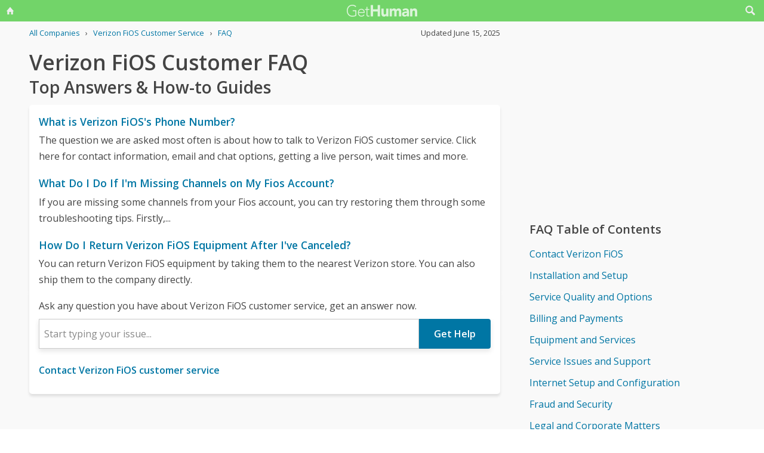

--- FILE ---
content_type: text/html; charset=utf-8
request_url: https://gethuman.com/customer-service/Verizon-FiOS
body_size: 21787
content:
<!DOCTYPE html><html lang="en" i-amphtml-layout i-amphtml-no-boilerplate transformed="self;v=1"><head><style amp-runtime i-amphtml-version="011905222334000">html{overflow-x:hidden!important}html.i-amphtml-fie{height:100%!important;width:100%!important}html:not([amp4ads]),html:not([amp4ads]) body{height:auto!important}html:not([amp4ads]) body{margin:0!important}body{-webkit-text-size-adjust:100%;-moz-text-size-adjust:100%;-ms-text-size-adjust:100%;text-size-adjust:100%}html.i-amphtml-singledoc.i-amphtml-embedded{-ms-touch-action:pan-y pinch-zoom;touch-action:pan-y pinch-zoom}html.i-amphtml-fie>body,html.i-amphtml-singledoc>body{overflow:visible!important}html.i-amphtml-fie:not(.i-amphtml-inabox)>body,html.i-amphtml-singledoc:not(.i-amphtml-inabox)>body{position:relative!important}html.i-amphtml-ios-embed-legacy>body{overflow-x:hidden!important;overflow-y:auto!important;position:absolute!important}html.i-amphtml-ios-embed{overflow-y:auto!important;position:static}#i-amphtml-wrapper{overflow-x:hidden!important;overflow-y:auto!important;position:absolute!important;top:0!important;left:0!important;right:0!important;bottom:0!important;margin:0!important;display:block!important}html.i-amphtml-ios-embed.i-amphtml-ios-overscroll,html.i-amphtml-ios-embed.i-amphtml-ios-overscroll>#i-amphtml-wrapper{-webkit-overflow-scrolling:touch!important}#i-amphtml-wrapper>body{position:relative!important;border-top:1px solid transparent!important}#i-amphtml-wrapper+body{visibility:visible}#i-amphtml-wrapper+body .i-amphtml-lightbox-element,#i-amphtml-wrapper+body[i-amphtml-lightbox]{visibility:hidden}#i-amphtml-wrapper+body[i-amphtml-lightbox] .i-amphtml-lightbox-element{visibility:visible}#i-amphtml-wrapper.i-amphtml-scroll-disabled,.i-amphtml-scroll-disabled{overflow-x:hidden!important;overflow-y:hidden!important}amp-instagram{padding:54px 0px 0px!important;background-color:#fff}amp-iframe iframe{box-sizing:border-box!important}[amp-access][amp-access-hide]{display:none}[subscriptions-dialog],body:not(.i-amphtml-subs-ready) [subscriptions-action],body:not(.i-amphtml-subs-ready) [subscriptions-section]{display:none!important}amp-experiment,amp-live-list>[update]{display:none}amp-list[resizable-children]>.i-amphtml-loading-container.amp-hidden{display:none!important}amp-list [fetch-error],amp-list[load-more] [load-more-button],amp-list[load-more] [load-more-end],amp-list[load-more] [load-more-failed],amp-list[load-more] [load-more-loading]{display:none}amp-list[diffable] div[role=list]{display:block}amp-story-page,amp-story[standalone]{min-height:1px!important;display:block!important;height:100%!important;margin:0!important;padding:0!important;overflow:hidden!important;width:100%!important}amp-story[standalone]{background-color:#000!important;position:relative!important}amp-story-page{background-color:#757575}amp-story .amp-active>div,amp-story .i-amphtml-loader-background{display:none!important}amp-story-page:not(:first-of-type):not([distance]):not([active]){transform:translateY(1000vh)!important}amp-autocomplete{position:relative!important;display:inline-block!important}amp-autocomplete>input,amp-autocomplete>textarea{padding:0.5rem;border:1px solid rgba(0,0,0,.33)}.i-amphtml-autocomplete-results,amp-autocomplete>input,amp-autocomplete>textarea{font-size:1rem;line-height:1.5rem}[amp-fx^=fly-in]{visibility:hidden}amp-script[nodom],amp-script[sandboxed]{position:fixed!important;top:0!important;width:1px!important;height:1px!important;overflow:hidden!important;visibility:hidden}
[hidden]{display:none!important}.i-amphtml-element{display:inline-block}.i-amphtml-blurry-placeholder{transition:opacity 0.3s cubic-bezier(0.0,0.0,0.2,1)!important;pointer-events:none}[layout=nodisplay]:not(.i-amphtml-element){display:none!important}.i-amphtml-layout-fixed,[layout=fixed][width][height]:not(.i-amphtml-layout-fixed){display:inline-block;position:relative}.i-amphtml-layout-responsive,[layout=responsive][width][height]:not(.i-amphtml-layout-responsive),[width][height][heights]:not([layout]):not(.i-amphtml-layout-responsive),[width][height][sizes]:not(img):not([layout]):not(.i-amphtml-layout-responsive){display:block;position:relative}.i-amphtml-layout-intrinsic,[layout=intrinsic][width][height]:not(.i-amphtml-layout-intrinsic){display:inline-block;position:relative;max-width:100%}.i-amphtml-layout-intrinsic .i-amphtml-sizer{max-width:100%}.i-amphtml-intrinsic-sizer{max-width:100%;display:block!important}.i-amphtml-layout-container,.i-amphtml-layout-fixed-height,[layout=container],[layout=fixed-height][height]:not(.i-amphtml-layout-fixed-height){display:block;position:relative}.i-amphtml-layout-fill,.i-amphtml-layout-fill.i-amphtml-notbuilt,[layout=fill]:not(.i-amphtml-layout-fill),body noscript>*{display:block;overflow:hidden!important;position:absolute;top:0;left:0;bottom:0;right:0}body noscript>*{position:absolute!important;width:100%;height:100%;z-index:2}body noscript{display:inline!important}.i-amphtml-layout-flex-item,[layout=flex-item]:not(.i-amphtml-layout-flex-item){display:block;position:relative;-ms-flex:1 1 auto;flex:1 1 auto}.i-amphtml-layout-fluid{position:relative}.i-amphtml-layout-size-defined{overflow:hidden!important}.i-amphtml-layout-awaiting-size{position:absolute!important;top:auto!important;bottom:auto!important}i-amphtml-sizer{display:block!important}@supports (aspect-ratio:1/1){i-amphtml-sizer.i-amphtml-disable-ar{display:none!important}}.i-amphtml-blurry-placeholder,.i-amphtml-fill-content{display:block;height:0;max-height:100%;max-width:100%;min-height:100%;min-width:100%;width:0;margin:auto}.i-amphtml-layout-size-defined .i-amphtml-fill-content{position:absolute;top:0;left:0;bottom:0;right:0}.i-amphtml-replaced-content,.i-amphtml-screen-reader{padding:0!important;border:none!important}.i-amphtml-screen-reader{position:fixed!important;top:0px!important;left:0px!important;width:4px!important;height:4px!important;opacity:0!important;overflow:hidden!important;margin:0!important;display:block!important;visibility:visible!important}.i-amphtml-screen-reader~.i-amphtml-screen-reader{left:8px!important}.i-amphtml-screen-reader~.i-amphtml-screen-reader~.i-amphtml-screen-reader{left:12px!important}.i-amphtml-screen-reader~.i-amphtml-screen-reader~.i-amphtml-screen-reader~.i-amphtml-screen-reader{left:16px!important}.i-amphtml-unresolved{position:relative;overflow:hidden!important}.i-amphtml-select-disabled{-webkit-user-select:none!important;-ms-user-select:none!important;user-select:none!important}.i-amphtml-notbuilt,[layout]:not(.i-amphtml-element),[width][height][heights]:not([layout]):not(.i-amphtml-element),[width][height][sizes]:not(img):not([layout]):not(.i-amphtml-element){position:relative;overflow:hidden!important;color:transparent!important}.i-amphtml-notbuilt:not(.i-amphtml-layout-container)>*,[layout]:not([layout=container]):not(.i-amphtml-element)>*,[width][height][heights]:not([layout]):not(.i-amphtml-element)>*,[width][height][sizes]:not([layout]):not(.i-amphtml-element)>*{display:none}amp-img:not(.i-amphtml-element)[i-amphtml-ssr]>img.i-amphtml-fill-content{display:block}.i-amphtml-notbuilt:not(.i-amphtml-layout-container),[layout]:not([layout=container]):not(.i-amphtml-element),[width][height][heights]:not([layout]):not(.i-amphtml-element),[width][height][sizes]:not(img):not([layout]):not(.i-amphtml-element){color:transparent!important;line-height:0!important}.i-amphtml-ghost{visibility:hidden!important}.i-amphtml-element>[placeholder],[layout]:not(.i-amphtml-element)>[placeholder],[width][height][heights]:not([layout]):not(.i-amphtml-element)>[placeholder],[width][height][sizes]:not([layout]):not(.i-amphtml-element)>[placeholder]{display:block;line-height:normal}.i-amphtml-element>[placeholder].amp-hidden,.i-amphtml-element>[placeholder].hidden{visibility:hidden}.i-amphtml-element:not(.amp-notsupported)>[fallback],.i-amphtml-layout-container>[placeholder].amp-hidden,.i-amphtml-layout-container>[placeholder].hidden{display:none}.i-amphtml-layout-size-defined>[fallback],.i-amphtml-layout-size-defined>[placeholder]{position:absolute!important;top:0!important;left:0!important;right:0!important;bottom:0!important;z-index:1}amp-img[i-amphtml-ssr]:not(.i-amphtml-element)>[placeholder]{z-index:auto}.i-amphtml-notbuilt>[placeholder]{display:block!important}.i-amphtml-hidden-by-media-query{display:none!important}.i-amphtml-element-error{background:red!important;color:#fff!important;position:relative!important}.i-amphtml-element-error:before{content:attr(error-message)}i-amp-scroll-container,i-amphtml-scroll-container{position:absolute;top:0;left:0;right:0;bottom:0;display:block}i-amp-scroll-container.amp-active,i-amphtml-scroll-container.amp-active{overflow:auto;-webkit-overflow-scrolling:touch}.i-amphtml-loading-container{display:block!important;pointer-events:none;z-index:1}.i-amphtml-notbuilt>.i-amphtml-loading-container{display:block!important}.i-amphtml-loading-container.amp-hidden{visibility:hidden}.i-amphtml-element>[overflow]{cursor:pointer;position:relative;z-index:2;visibility:hidden;display:initial;line-height:normal}.i-amphtml-layout-size-defined>[overflow]{position:absolute}.i-amphtml-element>[overflow].amp-visible{visibility:visible}template{display:none!important}.amp-border-box,.amp-border-box *,.amp-border-box :after,.amp-border-box :before{box-sizing:border-box}amp-pixel{display:none!important}amp-analytics,amp-auto-ads,amp-story-auto-ads{position:fixed!important;top:0!important;width:1px!important;height:1px!important;overflow:hidden!important;visibility:hidden}amp-story{visibility:hidden!important}html.i-amphtml-fie>amp-analytics{position:initial!important}[visible-when-invalid]:not(.visible),form [submit-error],form [submit-success],form [submitting]{display:none}amp-accordion{display:block!important}@media (min-width:1px){:where(amp-accordion>section)>:first-child{margin:0;background-color:#efefef;padding-right:20px;border:1px solid #dfdfdf}:where(amp-accordion>section)>:last-child{margin:0}}amp-accordion>section{float:none!important}amp-accordion>section>*{float:none!important;display:block!important;overflow:hidden!important;position:relative!important}amp-accordion,amp-accordion>section{margin:0}amp-accordion:not(.i-amphtml-built)>section>:last-child{display:none!important}amp-accordion:not(.i-amphtml-built)>section[expanded]>:last-child{display:block!important}</style><script src="//pagead2.googlesyndication.com/pagead/js/adsbygoogle.js" async data-ad-client="ca-pub-5211547430456695"></script>
        <base href="/">
        <meta charset="utf-8">
        <meta name="viewport" content="width=device-width,initial-scale=1.0,minimum-scale=1">
        <meta name="referrer" content="always">
        <meta property="og:locale" content="en_US">
        <meta property="og:site_name" content="gethuman.com">
        <meta http-equiv="X-UA-Compatible" content="IE=edge">

        <link rel="shortcut icon" href="https://gethuman.com/dist/img/logo-32-cropped.png">
        <link rel="icon" href="https://gethuman.com/dist/img/logo-32-cropped.png">
        <link rel="apple-touch-icon" href="https://gethuman.com/dist/img/logo-60.png">
        <link rel="apple-touch-icon" sizes="76x76" href="https://gethuman.com/dist/img/logo-76.png">
        <link rel="apple-touch-icon" sizes="120x120" href="https://gethuman.com/dist/img/logo-120.png">
        <link rel="apple-touch-icon" sizes="152x152" href="https://gethuman.com/dist/img/logo-152.png">
        <link rel="apple-touch-icon" sizes="180x180" href="https://gethuman.com/dist/img/logo-180.png">

        <link rel="preconnect" href="https://fonts.googleapis.com">
        <link rel="preconnect" href="https://fonts.gstatic.com" crossorigin>
        <link rel="dns-prefetch" href="https://fonts.gstatic.com">
        <link rel="dns-prefetch" href="https://pagead2.googlesyndication.com" crossorigin>
        <link rel="dns-prefetch" href="https://adservice.google.com">
        <link rel="dns-prefetch" href="https://tpc.googlesyndication.com">
        <link rel="dns-prefetch" href="https://cm.g.doubleclick.net">
        <link rel="dns-prefetch" href="https://www.gstatic.com">
        <link rel="dns-prefetch" href="https://partner.googleadservices.com">
        <link rel="dns-prefetch" href="https://www.google.com">
        <link rel="preload" href="https://fonts.gstatic.com/s/opensans/v40/memSYaGs126MiZpBA-UvWbX2vVnXBbObj2OVZyOOSr4dVJWUgsjZ0B4gaVIUwaEQbjA.woff2" as="font" type="font/woff2" crossorigin="anonymous">
        <link rel="preload" href="https://fonts.gstatic.com/s/opensans/v40/memSYaGs126MiZpBA-UvWbX2vVnXBbObj2OVZyOOSr4dVJWUgsgH1x4gaVIUwaEQbjA.woff2" as="font" type="font/woff2" crossorigin="anonymous">
        <link rel="preload" fetchpriority="high" as="image" href="https://gethuman.com/dist/img/bling-logo-muted2.png" type="image/png">

        <script async src="https://cdn.ampproject.org/v0.js"></script>
        <script async custom-element="amp-analytics" src="https://cdn.ampproject.org/v0/amp-analytics-0.1.js"></script>
        
        
        <style amp-custom>
            @font-face{font-family:'Open Sans';font-style:normal;font-weight:400;font-stretch:100%;font-display:swap;src:url(https://fonts.gstatic.com/s/opensans/v34/memvYaGs126MiZpBA-UvWbX2vVnXBbObj2OVTSKmu0SC55K5gw.woff2) format('woff2');unicode-range:U+0460-052F,U+1C80-1C88,U+20B4,U+2DE0-2DFF,U+A640-A69F,U+FE2E-FE2F}@font-face{font-family:'Open Sans';font-style:normal;font-weight:400;font-stretch:100%;font-display:swap;src:url(https://fonts.gstatic.com/s/opensans/v34/memvYaGs126MiZpBA-UvWbX2vVnXBbObj2OVTSumu0SC55K5gw.woff2) format('woff2');unicode-range:U+0301,U+0400-045F,U+0490-0491,U+04B0-04B1,U+2116}@font-face{font-family:'Open Sans';font-style:normal;font-weight:400;font-stretch:100%;font-display:swap;src:url(https://fonts.gstatic.com/s/opensans/v34/memvYaGs126MiZpBA-UvWbX2vVnXBbObj2OVTSOmu0SC55K5gw.woff2) format('woff2');unicode-range:U+1F00-1FFF}@font-face{font-family:'Open Sans';font-style:normal;font-weight:400;font-stretch:100%;font-display:swap;src:url(https://fonts.gstatic.com/s/opensans/v34/memvYaGs126MiZpBA-UvWbX2vVnXBbObj2OVTSymu0SC55K5gw.woff2) format('woff2');unicode-range:U+0370-03FF}@font-face{font-family:'Open Sans';font-style:normal;font-weight:400;font-stretch:100%;font-display:swap;src:url(https://fonts.gstatic.com/s/opensans/v34/memvYaGs126MiZpBA-UvWbX2vVnXBbObj2OVTS2mu0SC55K5gw.woff2) format('woff2');unicode-range:U+0590-05FF,U+200C-2010,U+20AA,U+25CC,U+FB1D-FB4F}@font-face{font-family:'Open Sans';font-style:normal;font-weight:400;font-stretch:100%;font-display:swap;src:url(https://fonts.gstatic.com/s/opensans/v34/memvYaGs126MiZpBA-UvWbX2vVnXBbObj2OVTSCmu0SC55K5gw.woff2) format('woff2');unicode-range:U+0102-0103,U+0110-0111,U+0128-0129,U+0168-0169,U+01A0-01A1,U+01AF-01B0,U+1EA0-1EF9,U+20AB}@font-face{font-family:'Open Sans';font-style:normal;font-weight:400;font-stretch:100%;font-display:swap;src:url(https://fonts.gstatic.com/s/opensans/v34/memvYaGs126MiZpBA-UvWbX2vVnXBbObj2OVTSGmu0SC55K5gw.woff2) format('woff2');unicode-range:U+0100-024F,U+0259,U+1E00-1EFF,U+2020,U+20A0-20AB,U+20AD-20CF,U+2113,U+2C60-2C7F,U+A720-A7FF}@font-face{font-family:'Open Sans';font-style:normal;font-weight:400;font-stretch:100%;font-display:swap;src:url(https://fonts.gstatic.com/s/opensans/v34/memvYaGs126MiZpBA-UvWbX2vVnXBbObj2OVTS-mu0SC55I.woff2) format('woff2');unicode-range:U+0000-00FF,U+0131,U+0152-0153,U+02BB-02BC,U+02C6,U+02DA,U+02DC,U+2000-206F,U+2074,U+20AC,U+2122,U+2191,U+2193,U+2212,U+2215,U+FEFF,U+FFFD}@font-face{font-family:'Open Sans';font-style:normal;font-weight:600;font-stretch:100%;font-display:swap;src:url(https://fonts.gstatic.com/s/opensans/v34/memvYaGs126MiZpBA-UvWbX2vVnXBbObj2OVTSKmu0SC55K5gw.woff2) format('woff2');unicode-range:U+0460-052F,U+1C80-1C88,U+20B4,U+2DE0-2DFF,U+A640-A69F,U+FE2E-FE2F}@font-face{font-family:'Open Sans';font-style:normal;font-weight:600;font-stretch:100%;font-display:swap;src:url(https://fonts.gstatic.com/s/opensans/v34/memvYaGs126MiZpBA-UvWbX2vVnXBbObj2OVTSumu0SC55K5gw.woff2) format('woff2');unicode-range:U+0301,U+0400-045F,U+0490-0491,U+04B0-04B1,U+2116}@font-face{font-family:'Open Sans';font-style:normal;font-weight:600;font-stretch:100%;font-display:swap;src:url(https://fonts.gstatic.com/s/opensans/v34/memvYaGs126MiZpBA-UvWbX2vVnXBbObj2OVTSOmu0SC55K5gw.woff2) format('woff2');unicode-range:U+1F00-1FFF}@font-face{font-family:'Open Sans';font-style:normal;font-weight:600;font-stretch:100%;font-display:swap;src:url(https://fonts.gstatic.com/s/opensans/v34/memvYaGs126MiZpBA-UvWbX2vVnXBbObj2OVTSymu0SC55K5gw.woff2) format('woff2');unicode-range:U+0370-03FF}@font-face{font-family:'Open Sans';font-style:normal;font-weight:600;font-stretch:100%;font-display:swap;src:url(https://fonts.gstatic.com/s/opensans/v34/memvYaGs126MiZpBA-UvWbX2vVnXBbObj2OVTS2mu0SC55K5gw.woff2) format('woff2');unicode-range:U+0590-05FF,U+200C-2010,U+20AA,U+25CC,U+FB1D-FB4F}@font-face{font-family:'Open Sans';font-style:normal;font-weight:600;font-stretch:100%;font-display:swap;src:url(https://fonts.gstatic.com/s/opensans/v34/memvYaGs126MiZpBA-UvWbX2vVnXBbObj2OVTSCmu0SC55K5gw.woff2) format('woff2');unicode-range:U+0102-0103,U+0110-0111,U+0128-0129,U+0168-0169,U+01A0-01A1,U+01AF-01B0,U+1EA0-1EF9,U+20AB}@font-face{font-family:'Open Sans';font-style:normal;font-weight:600;font-stretch:100%;font-display:swap;src:url(https://fonts.gstatic.com/s/opensans/v34/memvYaGs126MiZpBA-UvWbX2vVnXBbObj2OVTSGmu0SC55K5gw.woff2) format('woff2');unicode-range:U+0100-024F,U+0259,U+1E00-1EFF,U+2020,U+20A0-20AB,U+20AD-20CF,U+2113,U+2C60-2C7F,U+A720-A7FF}@font-face{font-family:'Open Sans';font-style:normal;font-weight:600;font-stretch:100%;font-display:swap;src:url(https://fonts.gstatic.com/s/opensans/v34/memvYaGs126MiZpBA-UvWbX2vVnXBbObj2OVTS-mu0SC55I.woff2) format('woff2');unicode-range:U+0000-00FF,U+0131,U+0152-0153,U+02BB-02BC,U+02C6,U+02DA,U+02DC,U+2000-206F,U+2074,U+20AC,U+2122,U+2191,U+2193,U+2212,U+2215,U+FEFF,U+FFFD}*{box-sizing:border-box}html{-webkit-text-size-adjust:100%}body,input,textarea{font-size:16px}body{margin:0;min-height:100vh;scroll-behavior:smooth;text-rendering:optimizeSpeed;line-height:1.5;font-family:'Open Sans',Arial,Helvetica,sans-serif;color:#444;overflow-wrap:break-word}.input-group>amp-autocomplete>input{font-family:'Open Sans',Arial,Helvetica,sans-serif}a,a:active,a:focus,button,button:active,button:focus,input,input:active,input:focus,li,li:focus,select,select:active,select:focus,textarea,textarea:active,textarea:focus{outline:0}.h6,.last-bld>amp-autocomplete>div[role=listbox]>:last-child,.link-big,.link-jumbo,.link-med,.link-strong,.stats>div>small:last-of-type,.text-sembld,.tile-fl-half-bld>a,b,strong{font-weight:bolder}amp-autocomplete>input,button,input,select,textarea{margin:0;font:inherit}button,select{text-transform:none}[type=button],[type=reset],[type=submit],button{-webkit-appearance:button}h1,h2,h3,h4,h5,h6{margin:0 0 .67em 0}.txt-lg,h1{font-size:2.2rem}h1{line-height:1.1em;margin:0 0 .25em 0}h1+.card{margin-top:1rem}.bar-share>a.btn-jumbo,.bar-share>button.btn-jumbo,.btn-jumbo,.btn.btn-jumbo,.link-jumbo,h2{font-size:1.75rem}h1+h2{line-height:1.1em;margin:0 0 2vh 0;-webkit-font-smoothing:antialiased;-moz-osx-font-smoothing:grayscale}.link-big,h3{font-size:1.5rem}.bar-share>a.btn-lg,.bar-share>button.btn-lg,.btn-lg,.btn.btn-lg,.card>div>div>h3,.editorial>h1,.editorial>h2,.editorial>h3,.h4,.text-more,h4{font-size:1.25rem}.h4{margin-bottom:.67rem;font-weight:600}.card>div>div>h3,h3.min{margin-bottom:0;line-height:1.5rem;font-size:1.1rem}.link-med{font-size:1.1rem}h5{font-size:1rem}.h6,h6{font-size:.8rem;text-transform:uppercase;color:#999}.para,p{line-height:170%}p{margin-bottom:3rem}.paras>p{margin-bottom:1.2rem}.editorial>p{margin-bottom:auto}ul{padding-inline-start:1.5em}.ul-pad{padding-left:1.5rem}.ul-pad>.bul{position:absolute;left:1em}.ul-pad-ic{padding-left:.3rem}li{margin-bottom:.5em}.sm{font-size:.9rem}.dark-code,.small,ol[itemtype],ol[itemtype]+.small,small,th{font-size:.8rem}div>.sep:last-child{display:none}@media (max-width:767px){h1{font-size:2rem}.link-jumbo,h1.sub,h2{font-size:1.3rem}#lay-fl-main>h1.sub:nth-child(2),#lay-fl-main>h2:nth-child(2),.link-big,h3{font-size:1.2rem}.editorial>h1,.editorial>h2,.editorial>h3,.h4,h4{font-size:1.1rem}}@media (max-width:575px){h1{font-size:1.5rem}.link-jumbo,h2{font-size:1.3rem}.link-big,h3{font-size:1.2rem}.editorial>h1,.editorial>h2,.editorial>h3,.h4,h4{font-size:1.1rem}}hr{margin:1em 0}.link,a,amp-autocomplete>div[role=listbox]{color:#0076a4;cursor:pointer;text-decoration:none;font-family:'Open Sans',Arial,Helvetica,sans-serif}a.ph,a.und{text-decoration:underline}a.ph{color:#fff}.link-neutral,.link-subtle{color:#444}.grp-subtle:hover>.link-subtle,.link:hover,a:hover{filter:brightness(85%)}.grp-subtle:hover>.link-subtle,.link-subtle:hover{color:#0076a4}[gh-tap],[ng-click]{cursor:pointer}.link-big,.link-jumbo,.link-med,.link-strong{display:block}.link-big,.link-jumbo,.link-med,.link-strong{-webkit-font-smoothing:antialiased;-moz-osx-font-smoothing:grayscale}a.neutral{color:#444}a.neutral:hover{color:#0076a4}.bar-share>a,.bar-share>button,.btn,button{cursor:pointer;-webkit-font-smoothing:antialiased;-moz-osx-font-smoothing:grayscale;display:inline-block;font-weight:600;text-align:center;white-space:nowrap;vertical-align:middle;border:1px solid transparent;padding:.75rem 1.5rem;font-size:inherit;transition:all .2s ease-in-out;line-height:1.5em;box-shadow:0 4px 8px 0 rgba(0,0,0,.2);border-radius:.25em;color:#fff;background-color:#0076a4}.bar-share>a:hover,.bar-share>button:hover,.btn:hover,button:hover,select:hover{filter:contrast(125%)}.bar-share>a+.bar-share>a,.bar-share>button+.bar-share>button,.btn+.btn,button+button{margin-left:1em}.bar-share>a.btn-inv,.bar-share>button.btn-inv,.btn-inv,.btn.btn-inv{border:1px solid #0076a4;color:#0076a4;background-color:transparent;width:100%}.btn-inv.ph{background-color:#fff;color:#111}.bar-share>a.btn-link,.bar-share>button.btn-link,.btn-link,.btn.btn-link{border:2px solid transparent;color:#0076a4;background-color:transparent;box-shadow:none;padding:.75rem 0;font-weight:400}.btn-block{display:block}amp-autocomplete>input,input,textarea{display:block;width:100%;min-height:50px;border:1px solid #ccc;margin-top:0}amp-autocomplete{width:100%}amp-autocomplete>input,input{height:50px;padding:0 .5rem}amp-autocomplete>input{border-radius:0}.input-group>label{transition:all .2s cubic-bezier(.42,0,1,1);font-size:.75rem;line-height:1;font-weight:600;position:absolute;top:22px;left:9px;opacity:0;visibility:hidden;color:#ccc;z-index:100}amp-autocomplete>div[role=listbox]{width:100%;margin-left:0;margin-top:.25rem}amp-autocomplete>div[role=listbox]>div{border:1px solid transparent;padding:.5rem}select{display:block;color:#444;padding:.75em 2em .75em .5em;width:100%;max-width:100%;margin:0;border-radius:0;border:1px solid #ccc;-moz-appearance:none;-webkit-appearance:none;appearance:none;background:#fff url('data:image/svg+xml;charset=US-ASCII,%3Csvg%20xmlns%3D%22http%3A%2F%2Fwww.w3.org%2F2000%2Fsvg%22%20width%3D%22292.4%22%20height%3D%22292.4%22%3E%3Cpath%20fill%3D%22%23ccc%22%20d%3D%22M287%2069.4a17.6%2017.6%200%200%200-13-5.4H18.4c-5%200-9.3%201.8-12.9%205.4A17.6%2017.6%200%200%200%200%2082.2c0%205%201.8%209.3%205.4%2012.9l128%20127.9c3.6%203.6%207.8%205.4%2012.8%205.4s9.2-1.8%2012.8-5.4L287%2095c3.5-3.5%205.4-7.8%205.4-12.8%200-5-1.9-9.2-5.5-12.8z%22%2F%3E%3C%2Fsvg%3E') no-repeat right .7em top 50%;background-size:.65em auto,100%}select::-ms-expand{display:none}input::-webkit-input-placeholder,select.ng-invalid,textarea::-webkit-input-placeholder{color:#888}.input-group{position:relative;height:50px;margin-bottom:1.5rem}.input-group.combo,.input-group.combo>button{height:50px}.input-group.large,.input-group.large>amp-autocomplete>input,.input-group.large>button,.input-group.large>input{height:60px}.input-group.textarea-group{height:auto}.input-group>span{height:50px;font-size:1rem;font-weight:600;padding:.8rem .6rem .7rem .6rem;background-color:#0076a4}.large>amp-autocomplete>input,.large>input{font-size:1.1rem;padding:0 .75rem;line-height:1.5rem}input.ng-not-empty{padding-top:26px;padding-bottom:6px}textarea.ng-not-empty{padding-top:26px}.large>input.ng-not-empty{padding-top:24px}.large>label{left:12px}.prefixed>label{padding-left:2.3rem}.prefixed>span{color:#fff}.input-group>.ng-not-empty+.dropdown-menu+label,.input-group>.ng-not-empty+label{top:7px;opacity:1;visibility:visible}.input-group>small{font-size:.75rem;line-height:1;font-weight:600;color:#e85674;position:absolute;bottom:-.9rem}.ng-not-empty.ng-invalid{border-color:#e85674}.ng-not-empty.ng-invalid:focus{border-color:#ccc}.ng-dirty.ng-invalid>button,.ng-dirty.ng-invalid>span{border-color:#ccc;background-color:#ccc}.input-group.search>input{border-color:#ccc}.input-group.search>amp-autocomplete>input:focus,.input-group.search>input:focus,input:focus,textarea:focus{border-color:#0076a4}.combo{display:flex;border:.25rem}.combo,.input-group>span,input,select,textarea{box-shadow:0 4px 8px 0 rgba(0,0,0,.1)}.combo>amp-autocomplete>input,.combo>button,.combo>input,.input-group.combo>span{box-shadow:none}.combo>amp-autocomplete,.combo>input{flex:3}.combo>button{border-radius:0 .25rem .25rem 0;box-shadow:none;height:50px}input[type=checkbox]{position:absolute;margin:8px 0 0 16px;padding:0;box-shadow:none;display:inline;min-height:auto;width:auto;height:auto;cursor:pointer}input[type=checkbox]+label{position:relative;padding:5px 0 0 50px;line-height:2em;cursor:pointer}input[type=checkbox]+label:before{content:'';position:absolute;display:block;left:0;top:0;width:40px;height:24px;border-radius:16px;background:#fff;border:1px solid #d9d9d9;transition:all .3s}input[type=checkbox]+label:after{content:'';position:absolute;display:block;left:0;top:0;width:24px;height:24px;border-radius:16px;background:#fff;border:1px solid #d9d9d9;transition:all .3s}input[type=checkbox]+label:hover:after{box-shadow:0 0 5px rgba(0,0,0,.3)}input[type=checkbox]:checked+label:after{margin-left:16px}input[type=checkbox]:checked+label:before{background:#0076a4}input[type=submit].link{appearance:none;background-color:transparent;border:none;display:inline;width:auto;height:auto;box-shadow:none;min-height:auto;padding:unset}.amp-form-submit-success>input[type=submit].link{display:none}amp-autocomplete>div[role=listbox],ul>li{text-align:left}dark-code,textarea{border:1px solid #ccc;width:100%;resize:none;padding:1rem .5rem;line-height:150%;min-height:100px}input+.dropdown-menu+label+small,input+label+small,textarea+label+small{display:none}.ng-dirty.ng-invalid+.dropdown-menu+label+small,.ng-dirty.ng-invalid+label+small{display:block}.ng-invalid+label+small+button,.required.ng-empty+label+small+button{opacity:.7}.mid{width:100%;height:100vh;line-height:100vh;text-align:center;vertical-align:middle}.mb-0{margin-bottom:0}.mb-r{margin-bottom:.4rem}.mb-u{margin-bottom:1.2rem}.mt-0{margin-top:0}.mt-r,.screen-bottom>div+div{margin-top:.4rem}.mt-100,.mt-u{margin-top:1.2rem}.mt-200,amp-img+h2,h1+p,img+h2{margin-top:2em}.mt-400{margin-top:4em}.p-u{padding:1.2rem}#lay-fl-bottom>div,#lay-fl-main,#lay-fl-main>div,#lay-fl-main>table,#lay-fl-right,#lay-fl-right>div,.mb-sec,.post-hero>div{margin-bottom:2rem}@media (max-width:575px){#lay-fl-bottom>div,#lay-fl-main,#lay-fl-main>div,#lay-fl-main>table,#lay-fl-right,#lay-fl-right>div,.mb-sec,.post-hero>div{margin-bottom:1.5rem}}.mb-25{margin-bottom:.25rem}.card>div>div,.mb-50{margin-bottom:.5rem}.card>div>.mb-100,.mb-100{margin-bottom:1rem}.card>div>.mb-200,.mb-200{margin-bottom:2rem}.card>div>div:last-child{margin-bottom:.75rem}.card.card-nbr>div>div:last-child{margin-bottom:0}.list-block>a,.list-block>div,.tile-fl-half-bld>a,.tile-fluid-half>a,.tile-fluid-half>div{display:block;padding:.25rem 0;margin-bottom:.25rem}.list-spaced>div{padding:.25rem 0;margin-bottom:.25rem}.list-lined>div{border-bottom:1px solid #eee}.list-block>a.bar-share>a,.list-block>a.bar-share>button,.list-block>a.btn{padding:.75rem 1.5rem;margin-bottom:.5rem}.list-large>a,.paged-items>a,.paged-items>div:first-child>a{display:block;padding:1.25em 0}.list-large>a{border-bottom:1px solid #ccc}.list-large>a:first-child{border-top:1px solid #ccc}.list-tiled>a,.list-tiled>b,.list-tiled>span{display:inline-block;padding:.5em;margin:0 .1em .1em 0}.list-right>a,.list-right>b,.list-right>span{display:inline-block;padding:.5rem 0;margin:0 1.5rem .5rem 0}.tile-right>a,.tile-right>span{display:inline-block;padding:.1rem 0;margin:0 .5rem .1rem 0}.list-quotes>div,.trunc{overflow-x:hidden;white-space:nowrap;text-overflow:ellipsis;display:block}.list-quotes>div:after,.list-quotes>div:before,.quotes>div:after,.quotes>div:before{content:'"'}.list-block>button{margin-top:1rem}.list-tags>div{display:inline-block;padding:.5em 1em;margin:0 1em 1em 0;background-color:#ddd;border-radius:.25em}.list-labeled>.h6,.list-labeled>h6{margin:1.5em auto .25em auto}.list-sec>div{margin-bottom:3rem}.list-sec>div:last-child{margin-bottom:0}.stats>div{border-bottom:1px solid #ccc;padding:.5em 0}.stats>div:first-of-type{border-top:1px solid #ccc}.btn-success{background-color:#72d469}.btn-danger{background-color:#e85674}i{display:inline-block}.bg-icon,.btn-icon,.icon,.img-icon,a>.in-icon,i{vertical-align:middle}.bg-icon,.btn-icon,.img-icon,.in-icon,i{width:18px;height:18px}.icon,i{background:transparent no-repeat center left;background-size:18px 18px}.icon{padding-left:30px}.bg-icon{background-repeat:no-repeat}.btn-icon{fill:#fff;margin-left:-.25em}.btn-inv>.btn-icon,.in-icon,a>.in-icon{fill:currentColor}.btn-icon+span,div>span+a,i+span{margin-left:.5em}.icon-star{background-image:url(https://gethuman.com/img/icon/orange/star.svg)}.icon-star-half-1{background-image:url(https://gethuman.com/img/icon/orange/star-half-1.svg)}.icon-star-2{background-image:url(https://gethuman.com/img/icon/orange/star-2.svg)}a>.in-icon{position:relative;left:-3px}.link-jumbo>.in-icon{width:22px;height:22px}.btn-jumbo{padding:.65em 1.5em;width:100%}.btn-jumbo>svg{width:27px;height:27px}.btn-lg{padding:.6em 1.25em}.bar-share>a.trunc,.bar-share>button.trunc,.btn.trunc{max-width:calc(100vw - 32px)}.btn-lg.ph{width:100%}.row,.stats>div,.tile-fl-half-bld,.tile-fluid-half{display:flex;flex-wrap:wrap;margin-right:-15px;margin-left:-15px}#lay-fl,#lay-fl-mandr{display:flex;flex-wrap:wrap}#lay-fl{min-height:100vh}#lay-fl-mandr{min-height:75vh}#lay-fl>div{flex:1}#lay-fl-nav-left{max-width:13.6%;background-image:url(https://gethuman.com/dist/img/blingSidebarBG2.png),linear-gradient(-44deg,#69cf96 0,#72d469 96%);background-position:center bottom,bottom;background-repeat:no-repeat,no-repeat;background-size:contain,cover;position:fixed;top:0;left:0;bottom:0;width:100%;display:none}#lay-fl-nav-left>a{max-width:198px;height:62px;display:block;margin-bottom:50px;background:url(https://gethuman.com/dist/img/bling-logo-muted2.png) top left no-repeat;background-size:contain}#lay-fl-nav-left>div{padding:0 15px}#lay-fl-nav-left>div>div>a,#lay-fl-nav-left>small,nav.left>a{opacity:.7;color:#fff}#lay-fl-nav-left>small{position:fixed;left:0;bottom:0;padding:15px}#lay-fl-con{background-color:#f9f9f9;flex:0 0 100%;max-width:100%;min-height:100vh}#lay-fl-nav-top{margin-bottom:3vh;height:36px;background-color:#72d469}.ph-mode>#lay-fl-nav-top{margin-bottom:0}#lay-fl-nav-top>a{display:block;height:36px;background:url(https://gethuman.com/dist/img/simple-logo-muted.png) center no-repeat;background-size:118px 20px}#nav-top-l,#nav-top-r{position:absolute;top:0;width:40px;height:36px;text-align:center;line-height:32px}#nav-top-l>a,#nav-top-r>a{color:#eee}#nav-top-r{right:0}#nav-top-l{left:0}#lay-fl-main,#lay-fl-right{margin-left:4.5%;flex:0 0 91%;max-width:91%}#lay-fl-bottom{text-align:center;margin-bottom:3rem}#lay-fl-bottom>div{padding:0 1rem}#lay-fl-bottom>.sec-below{padding-top:3rem;border-top:1px solid #ccc}.col-fluid-half,.stats>div>small,.tile-fl-half-bld>a,.tile-fluid-half>a,.tile-fluid-half>div,.tile-fluid-half>small{position:relative;flex:0 0 100%;min-height:1px;padding-right:15px;padding-left:15px}.tile-fluid-half.tile-ul>div:last-child{margin-top:-2rem}@media (min-width:680px){.col-fluid-half,.stats>div>small,.tile-fl-half-bld>a,.tile-fluid-half>a,.tile-fluid-half>div{flex:0 0 50%;max-width:50%}.tile-fluid-half.tile-ul>div:last-child{margin-top:0}}@media (max-width:752px){.ph-mode>div>#lay-fl-main{margin-left:0;flex:0 0 100%;max-width:100%}}@media (min-width:752px){#lay-fl-main{margin-left:5.9%;flex:0 0 44.7%;max-width:44.7%}#lay-fl-right{margin-left:5.9%;flex:0 0 40%;max-width:40%}.ph-mode>#lay-fl-nav-top{margin-bottom:5vh}.col-fluid-half,.stats>div>small,.tile-fl-half-bld>a,.tile-fluid-half>a,.tile-fluid-half>div{flex:0 0 100%;max-width:100%}.tile-fluid-half.tile-ul>div:last-child{margin-top:-2rem}.ghp-ad-ban,[data-ad-slot-id='8436243126']{margin-bottom:0;height:0;display:none}.ghp-ad-ban>ins,[data-ad-slot-id='8436243126']>ins{display:none;height:0}}@media (min-width:1120px){#lay-fl-main{margin-left:3.2%;flex:0 0 65%;max-width:65%}#lay-fl-right{margin-left:3.2%;flex:0 0 26.8%;max-width:26.8%}.col-fluid-half,.stats>div>small,.tile-fl-half-bld>a,.tile-fluid-half>a,.tile-fluid-half>div{flex:0 0 50%;max-width:50%}.tile-fluid-half.tile-ul>div:last-child{margin-top:0}}@media (min-width:1180px){#lay-fl-main{margin-left:3.8%;flex:0 0 61.7%;max-width:61.7%}#lay-fl-right{margin-left:3.8%;flex:0 0 28.5%;max-width:28.5%}}@media (min-width:1364px){#lay-fl-con{margin-left:13.6%;flex:0 0 86.4%;max-width:86.4%;padding-top:40px}#lay-fl-nav-top{display:none}#lay-fl-nav-left{display:block}}@media (max-width:751px){[data-ad-slot-id='5477495495'],[data-ad-slot-id='5498931315']{height:0}.no-mob,[data-ad-slot-id='5477495495']>ins,[data-ad-slot-id='5498931315']>ins{display:none;height:0}}.viewMainClient{display:none}.viewMainClient.preboot-loaded{display:block}#lay-fl-main>.crumbs{position:relative;top:-1.5rem;margin-bottom:-1.5em}.sec-below+.crumbs{margin-top:2rem}.crumbs>div>.small{margin:1em 0}li[itemprop]{display:inline-block;margin-left:.5em}li[itemprop]:first-of-type{margin-left:0}a[itemprop]+span{margin-left:.5em}ol[itemscope]{padding-left:0}.crumbs>.extremes>:first-child{flex:4}.crumbs>.extremes>.small{flex:1;min-width:180px}.bar-share{height:70px;line-height:69px;vertical-align:middle;margin-bottom:1rem}.bar-share>a,.bar-share>button{display:inline-block;padding:1rem 1rem;margin-left:1em;color:#fff;line-height:1em}.bar-share>:first-child{margin-left:0}.bar-share>a>div,.bar-share>button>.btn-icon{width:24px;height:24px}.bar-share>.btn-share-e{background-color:#72d469}.bar-share>.btn-share-g{background-color:#cf4134}.bar-share>.btn-share-t{background-color:#3ebede}.bar-share>.btn-share-f{background-color:#4c66a4}.card,.tile-fluid-half>.card{background:#fff;box-shadow:0 4px 4px 0 rgba(0,0,0,.1);border-radius:5px;margin-bottom:3rem;padding:1rem;position:relative}.card.phone,.dark-code{background-color:#120f24;color:#fff}.dark-code{overflow-x:scroll;padding:1rem;margin:0}.card.phone{padding:1rem;text-align:center}#lay-fl-main>.card.stk,.card.stk{position:sticky;top:0;z-index:400}#lay-fl-main>.card.stk.mdl,#lay-fl-main>.card.stk.top,.card.stk.mdl,.card.stk.top{top:-10px;border-bottom:1px solid #eee}#lay-fl-main>.card.stk.top,.card.stk.top{box-shadow:0 -4px 4px 0 rgba(0,0,0,.05)}#lay-fl-main>.card.stk.mdl,.card.stk.mdl{box-shadow:none}#lay-fl-main>.card.mdl,#lay-fl-main>.card.top,.card.mdl,.card.top{margin-bottom:0;padding-bottom:5px;border-bottom-right-radius:0;border-bottom-left-radius:0}.card.top>div>div:last-child{margin-bottom:0}.card.bot,.card.mdl{padding-top:10px;border-top-right-radius:0;border-top-left-radius:0}.card.stk.bot{padding-top:20px}.card.stk.bot>div>div>.input-group{margin-bottom:0}@media (max-width:752px){#lay-fl-main>.card{margin-left:-4.71%;border-radius:0;width:109.42%;padding-left:4.5%;padding-right:4.5%}#lay-fl-main>.card.stk.top{top:0;box-shadow:none}}.card.card-nbr{padding-left:60px;margin-bottom:2rem}.card>small{width:30px;height:30px;background-color:#72d469;border-radius:50%;display:flex;align-items:center;justify-content:center;color:#fff;font-weight:600;position:absolute;left:15px}.pbb{padding:1em;background-color:#eaf6ff;border-radius:.5em}.pbg{padding:1em;background-color:#eee;border-radius:.5em}.list-block>div>a+small,.list-block>div>span+small{color:#72d469;margin-left:.4rem}.ur-ad{display:block}.ur-ad,[data-ad-slot-id]{width:100%;min-height:1px}.ur-ad>ins,[data-ad-slot-id='8436243126']{margin-bottom:1rem}[data-ad-slot-id='5498931315']{position:sticky;top:10px}.ur-ad>ins,[data-ad-slot-id]>ins{display:block}[data-ad-slot-id='8436243126']>ins{height:320px}[data-ad-slot-id='5498931315']>ins{height:600px}[data-ad-slot-id]{min-height:280px}table{width:100%;border-collapse:collapse;border-spacing:0}td,th{margin:0;vertical-align:middle}th{color:#888;text-transform:uppercase;font-weight:400}.table-3>tbody>tr,.table-3>tr{border-bottom:1px solid #ccc}.table-3>tbody>tr>td,.table-3>tbody>tr>th,.table-3>tr>td,.table-3>tr>th{text-align:center;padding:.5em 0}.table-3>tbody>tr>td:first-of-type,.table-3>tbody>tr>th:first-of-type,.table-3>tr>td:first-of-type,.table-3>tr>th:first-of-type{text-align:left;width:70%}.stars{padding:.25em 0}h3+.stars{margin-top:-1.5em}.paged-items>div:first-child>div{margin-bottom:1em}.quoted,.quotes{padding:.5em 1em;border-left:.4em solid #ccc;margin-bottom:1em}.quotes>div+div{margin-top:1em}.hero{width:100%;min-height:80vh;display:flex;flex-direction:column;justify-content:center;background-image:url(https://gethuman.com/dist/img/blingHeroBG2.png),linear-gradient(-44deg,#69cf96 0,#72d469 96%);background-position:center bottom,bottom;background-repeat:no-repeat,no-repeat;background-size:100% auto,cover;color:#fff;text-align:center}.hero-header{display:flex;align-items:center;justify-content:space-between;height:60px}.hero-logo{height:60px;width:auto;display:block;margin-left:-15px}.hero-header>a{height:60px}@media (max-width:575px){.hero-header{width:100%}}.hero-elements{flex:1 0 auto;display:flex;flex-direction:column;justify-content:center;padding:15px}.hero-elements>*{margin-bottom:2.25rem}.hero-elements>h1,.hero-elements>h2{line-height:1.2em}.hero-elements>h2{font-weight:400}.hero-elements>:last-child{margin-bottom:0}.hero-elements>div{margin-left:auto;margin-right:auto;width:100%;max-width:500px}@media (max-width:1199px){.hero{background-size:auto,cover}}.hero-callout{width:100%;padding:12px 0;background-color:#fff;border-bottom:1px solid;border-color:#ddd;display:flex;flex-direction:row;justify-content:center;position:relative;text-align:center}.hero-callout>a>img,.hero-callout>img{vertical-align:middle;padding:.4rem;width:80px;height:80px}.hero-callout>a,.hero-callout>img{margin-right:3%}.hero-callout::before{content:'\A';width:0;height:0;border-left:15px solid transparent;border-right:15px solid transparent;border-bottom:15px solid #fff;position:absolute;top:-15px;margin:0 auto;left:0;right:0}.post-hero{text-align:center;padding:1rem}.post-hero>.list-tiled:first-of-type>a{min-width:300px}.hero-footer{min-height:50px;background-color:#72d469;color:#fff;font-size:.75rem;text-align:center;padding:.5em 1em}.hero-footer>a,.hero-footer>span{color:#fff;padding:1em;display:inline-block}.hero-footer>.list-block{display:inline-block;width:200px;vertical-align:top;color:#fff;text-align:left;margin:2rem 1rem 2rem 3rem}.hero-footer>.list-block>a{color:#fff}.alert{padding:1.2rem;background-color:#0076a4;color:#fff;border-radius:.25em}.alert-danger{background-color:#e85674}.alert>a{color:#fff}.checkmark{width:25px;height:25px;display:block;box-shadow:inset 0 0 0 #0076a4}.ph>.checkmark{box-shadow:inset 0 0 0 #fff}.checkmark.is-checked{box-shadow:inset 0 0 0 30px #0076a4}.ph>.checkmark.is-checked{box-shadow:inset 0 0 0 30px #fff}.checkmark.is-checked.is-partial{box-shadow:inset 0 0 0 #0076a4}.ph>.checkmark.is-checked.is-partial{box-shadow:inset 0 0 0 #fff}.checkmark.circle{border-radius:50%}.checkmark.box{cursor:pointer}.checkmark>circle,.checkmark>rect{stroke-width:2;stroke:#0076a4;fill:none}.ph>.checkmark>circle,.ph>.checkmark>rect{stroke:#fff}.checkmark-check{transform-origin:50% 50%;stroke-dasharray:48;stroke-dashoffset:48;stroke-width:5;stroke:#fff;animation:stroke .2s cubic-bezier(.65,0,.45,1) .2s forwards}.ph>.checkmark>.checkmark-check{stroke:#111}.checkmark.is-partial>.checkmark-check{stroke:#0076a4}.ph>.checkmark.is-partial>.checkmark-check{stroke:#fff}@keyframes stroke{100%{stroke-dashoffset:0}}.extremes,.tile-10,.tile-5{display:flex}.extremes>div,.extremes>small{flex:1;text-align:left}.extremes>:last-child{text-align:right;flex:2}.tile-10,.tile-5{flex-wrap:nowrap;justify-content:space-between;margin-bottom:.5em}.tile-10>div,.tile-5>div{flex:0 0 9%;padding-top:.5em;padding-bottom:.5em;text-align:center;border:1px solid #0076a4;color:#0076a4;cursor:pointer}.tile-5>div{flex:0 0 19%}.tile-5>div.selected{background-color:#0076a4;color:#fff}.banner,.list-block>.banner{display:flex;align-items:center}.banner>*{margin-right:1em}div[gh-user-status]{padding:1rem}.col-inp{max-width:400px}.text-right{text-align:right}.text-center{text-align:center}.text-danger{color:#e85674}.text-success{color:#72d469}.text-blue{color:#0076a4}.phone-opts{width:100%}.phone-opts>div{vertical-align:top;display:inline-block;width:80px;margin:8px;cursor:pointer}.phone-opts>div.wide{margin:8px 0}.phone-opts>div>div,.phone-opts>div>svg{background-color:#2d274b;border-radius:37px}.phone-opts>div>div,.phone-opts>div>div>svg,.phone-opts>div>svg{display:inline-block;width:74px;height:74px;vertical-align:middle;font-size:2rem}.phone-opts>div>a{display:inline-block;width:74px;height:74px;line-height:74px;vertical-align:middle;color:#fff}.opt-disabled,button[disabled]{opacity:.6}.phone-opts>div>div{padding-top:.4rem}.phone-opts>div>div>div{display:inline-block}.phone-opts>div>div>small{display:block;margin-top:-.5em;font-size:.7rem;color:#ccc}.phone-opts>div.wide,.phone-opts>div.wide>div{width:100%}.phone-opts>div.wide>div{border:2px solid #72d469;color:#72d469}.phone-opts>div.red>svg{background-color:#e85674;fill:#e85674}.phone-opts>div.green>svg{background-color:#72d469;fill:#72d469}.phone-opts>div.opt-on>svg{background-color:#fff;fill:#fff;color:#444}.phone-opts>div.wide>div>svg{margin-top:-8px}.phone-opts>div>small{margin-top:.5em;display:block}.phone-opts>div.red>small{color:#e85674}.phone-opts>div>div>svg,.phone-opts>div>svg{padding:18px}.ph-screen,.ph-screens>div{min-height:calc(100vh - 120px);display:flex;flex-direction:column}.screen-mid{flex:1 0 auto;display:flex;flex-direction:column;justify-content:center;padding:2em 0}.screen-bottom,.screen-top{flex-shrink:0;color:#ccc}.screen-bottom{font-size:.9rem}.ph-link{line-height:64px}.ph-link>small{display:inline;vertical-align:middle}@media (min-width:420px){.card.phone{padding:2rem}}@media (min-width:680px){.card.phone{padding:1rem}}@media (min-width:752px){.ph-screen,.ph-screens>div{min-height:710px}}@media (max-height:740px){.ph-mode>#lay-fl-nav-top{display:none}.ph-screen,.ph-screens>div{min-height:calc(100vh - 60px)}.screen-mid{padding:1em 0}.phone-opts.mt-200{margin-top:1em}.phone-opts.mt-400{margin-top:2em}}@media (max-height:600px){.ph-screen,.ph-screens>div{min-height:calc(100vh - 30px)}.screen-mid{padding:.5em 0}.phone-opts.mt-200{margin-top:1em}}@media (max-width:350px){.phone-opts>div{margin:4px}.screen-mid>.list-block{margin-left:-15px;margin-right:-15px}}@media (max-height:540px),(max-width:310px){.txt-lg{font-size:1.8rem}.phone-opts>div{width:72px}.phone-opts>div>div,.phone-opts>div>div>svg,.phone-opts>div>svg{width:64px;height:64px;font-size:1.6rem}}.screen-mid>.input-group,.screen-mid>.input-group>button,.screen-mid>.input-group>input,.screen-mid>.input-group>span,.screen-mid>div>select{height:60px}.screen-mid>.input-group.textarea-group{height:auto}.bar-share>a.ph,.bar-share>button.ph,.btn.ph,.screen-mid>.input-group>button,.screen-mid>.input-group>span,.screen-mid>div>.bar-share>a,.screen-mid>div>.bar-share>button,.screen-mid>div>.btn,button.ph{background-color:#2d274b}.screen-mid>.input-group>span{padding-top:1.2rem}.screen-mid>div>.bar-share>a,.screen-mid>div>.bar-share>button,.screen-mid>div>.btn{border:2px solid #fff;font-size:1.25rem}.bar-share>a.ph,.bar-share>button.ph,.btn.ph,button.ph{border:2px solid #fff;color:#fff}.screen-mid>.input-group>input.ng-not-empty{padding-top:20px}.screen-mid>.input-group>small{bottom:-1.2rem}.xscript{display:block;padding:.5rem 1.25rem;text-align:left;height:80vh;overflow-y:scroll;color:#bbb;border:2px solid #bbb;font-family:monospace;background-color:#111}.xscript>p{margin-bottom:.8rem;line-height:130%}.xscript>p:last-child{color:#fff}.xscript.xs-sm{height:20vh;padding:.75rem;font-size:.9rem}.xscript.xs-sm>p{margin-top:0}.article>p{margin-bottom:1.5rem}.article>ul+p{margin-top:2rem}.article>*+h1,.article>*+h2,.article>*+h3,.article>*+h4{margin-top:3rem}.author{position:relative;padding-left:60px}.author>amp-img,.author>img{position:absolute;left:0;width:48px;height:48px}pre.para{overflow-x:auto;white-space:pre-wrap;font-family:'Open Sans',Arial,Helvetica,sans-serif}#ghspin{display:inline-block;width:80px;height:80px}#ghspin:after{content:' ';display:block;width:64px;height:64px;margin:8px;border-radius:50%;border:6px solid #72d469;border-color:#72d469 transparent #72d469 transparent;animation:ghspin-frames 1.2s linear infinite}.bar-chart{display:flex;width:100%}.bar-chart>div{display:flex;flex:1;flex-direction:column-reverse;height:250px;margin:5px}.bar-chart>div>dt{margin:0;text-align:center}.bar-chart>div>dd{margin:0;text-align:center}dd>span{background-color:#0076a4;display:block}@keyframes ghspin-frames{0%{transform:rotate(0)}100%{transform:rotate(360deg)}}#layMenuSidebar{display:none}#layMenuSidebar[open]{display:inline-block}ul.dropdown-menu{position:absolute;background-color:#fff;box-shadow:0 2px 5px rgba(0,0,0,.2)}
        </style>
    <meta name="twitter:card" content="summary"><meta property="og:type" content="website"><meta name="msapplication-TileImage" content="https://legacyweb.gethuman.com/img/logo/logo-720.png"><meta name="msapplication-square70x70logo" content="https://legacyweb.gethuman.com/img/logo/logo-720.png"><meta name="msapplication-square150x150logo" content="https://legacyweb.gethuman.com/img/logo/logo-720.png"><meta name="msapplication-wide310x150logo" content="https://legacyweb.gethuman.com/img/logo/logo-720.png"><meta name="msapplication-square310x310logo" content="https://legacyweb.gethuman.com/img/logo/logo-720.png"><link rel="apple-touch-icon" href="https://legacyweb.gethuman.com/img/logo/logo-32.png" sizes="32x32"><link rel="apple-touch-icon" href="https://legacyweb.gethuman.com/img/logo/logo-60.png" sizes="60x60"><link rel="apple-touch-icon" href="https://legacyweb.gethuman.com/img/logo/logo-76.png" sizes="76x76"><link rel="apple-touch-icon" href="https://legacyweb.gethuman.com/img/logo/logo-120.png" sizes="120x120"><link rel="apple-touch-icon" href="https://legacyweb.gethuman.com/img/logo/logo-152.png" sizes="152x152"><link rel="icon" href="https://legacyweb.gethuman.com/img/logo/logo-32.png" type="image/png" sizes="32x32"><link rel="icon" href="https://legacyweb.gethuman.com/img/logo/logo-120.png" type="image/png" sizes="120x120"><link rel="preconnect" href="https://legacyweb.gethuman.com"><title>Verizon FiOS Customer Questions, Answers, and How-to Guides</title><meta name="twitter:title" content="Verizon FiOS Customer Questions, Answers, and How-to Guides"><meta property="og:title" content="Verizon FiOS Customer Questions, Answers, and How-to Guides"><meta name="twitter:description" content="This FAQ page answers the most common questions about Verizon FiOS customer service, including how to contact Verizon FiOS for help. Answers can be succinct, but can also include detailed step-by-step instructions with screenshots. Because the questions and answers are written by Verizon FiOS customers, they are often more helpful than the official customer service, and can include tips and tricks that companies don't want you to know. "><meta property="og:description" content="This FAQ page answers the most common questions about Verizon FiOS customer service, including how to contact Verizon FiOS for help. Answers can be succinct, but can also include detailed step-by-step instructions with screenshots. Because the questions and answers are written by Verizon FiOS customers, they are often more helpful than the official customer service, and can include tips and tricks that companies don't want you to know. "><meta name="description" content="This FAQ page answers the most common questions about Verizon FiOS customer service, including how to contact Verizon FiOS for help. Answers can be succinct, but can also include detailed step-by-step instructions with screenshots. Because the questions and answers are written by Verizon FiOS customers, they are often more helpful than the official customer service, and can include tips and tricks that companies don't want you to know. "><meta property="og:url" content="https://gethuman.com/customer-service/Verizon-FiOS"><meta name="twitter:url" content="https://gethuman.com/customer-service/Verizon-FiOS"><link rel="canonical" href="https://gethuman.com/customer-service/Verizon-FiOS"><meta name="twitter:image" content="https://gethuman.com/dist/img/logo-v-500.png"><meta property="og:image" content="https://gethuman.com/dist/img/logo-v-500.png"><script type="application/ld+json">{"@context":"https://schema.org","@type":"WebPage","headline":"Verizon FiOS Customer Questions, Answers, and How-to Guides","description":"This FAQ page answers the most common questions about Verizon FiOS customer service, including how to contact Verizon FiOS for help. Answers can be succinct, but can also include detailed step-by-step instructions with screenshots. Because the questions and answers are written by Verizon FiOS customers, they are often more helpful than the official customer service, and can include tips and tricks that companies don't want you to know. ","image":"https://gethuman.com/dist/img/logo-v-500.png","datePublished":"2023-11-01"}</script><script src="https://cdn.ampproject.org/v0/amp-recaptcha-input-0.1.js" async custom-element="amp-recaptcha-input"></script><script src="https://cdn.ampproject.org/v0/amp-form-0.1.js" async custom-element="amp-form"></script><script src="https://cdn.ampproject.org/v0/amp-autocomplete-0.1.js" async custom-element="amp-autocomplete"></script><script src="https://cdn.ampproject.org/v0/amp-mustache-0.2.js" async custom-template="amp-mustache"></script><link rel="amphtml" href="https://gethuman.com/a/customer-service/Verizon-FiOS"></head>
    <body data-ad-host="ca-pub-5211547430456695" data-ng-version="21.0.8"><div id="lay-fl" class="google-auto-placed"><div id="lay-fl-nav-left"><a title="GetHuman" href="https://gethuman.com"></a><div><nav role="navigation" class="left list-block"><a href="https://gethuman.com">Home</a><a href="https://gethuman.com/search">Search Company Customer Service Information</a><a href="https://gethuman.com/companies">Companies A-Z</a><a href="https://gethuman.com/about">About GetHuman</a></nav></div><small>© GetHuman Inc.</small></div><div id="lay-fl-con"><div id="lay-fl-nav-top"><a id="top" title="GetHuman"></a><div id="nav-top-l"><a title="Home" href="https://gethuman.com"><svg xmlns="http://www.w3.org/2000/svg" viewBox="0 -48 512 544" class="home in-icon"><path d="M448 256L256 32 64 256h48v160h96V288h96v128h96V256z"/></svg></a></div><div id="nav-top-r"><a title="Search Companies" href="https://gethuman.com/search"><svg xmlns="http://www.w3.org/2000/svg" viewBox="0 -48 512 544" class="search in-icon"><path d="M493 384L368 259c18-29 29-62 29-99 0-106-86-192-192-192S13 54 13 160s86 192 192 192c36 0 70-11 99-28l125 124c9 9 23 9 32 0l32-32c9-9 9-23 0-32zm-288-96c-71 0-128-57-128-128S134 32 205 32c70 0 128 57 128 128s-58 128-128 128z"/></svg></a></div></div><div id="lay-fl-mandr"><div id="lay-fl-main"><div id="breadcrumbs" class="crumbs no-mob"><div class="extremes"><div class="trunc"><ol itemscope itemtype="http://schema.org/BreadcrumbList"><li itemprop="itemListElement" itemtype="http://schema.org/ListItem" itemscope><a itemprop="item" class="p-r" href="/"><span itemprop="name">All Companies</span><meta itemprop="position" content="1"></a><span>&nbsp;›&nbsp;</span><!--container--></li><li itemprop="itemListElement" itemtype="http://schema.org/ListItem" itemscope><a itemprop="item" class="p-r" href="https://gethuman.com/phone-number/Verizon-FiOS"><span itemprop="name">Verizon FiOS Customer Service</span><meta itemprop="position" content="2"></a><span>&nbsp;›&nbsp;</span><!--container--></li><li itemprop="itemListElement" itemtype="http://schema.org/ListItem" itemscope><a itemprop="item" class="p-r" href="https://gethuman.com/customer-service/Verizon-FiOS"><span itemprop="name">FAQ</span><meta itemprop="position" content="3"></a><!--container--></li><!--container--></ol></div><div class="small"> Updated <time datetime="2025-06-15T08:00:11+00:00">June 15, 2025</time></div><!--container--><!--container--></div></div><h1>Verizon FiOS Customer FAQ</h1><h2>Top Answers &amp; How-to Guides</h2><div id="ultimate-contact-card-top" class="card top"><div class><a href="https://gethuman.com/phone-number/Verizon-FiOS"><h3 class="min">What is Verizon FiOS's Phone Number?</h3></a><div class="para mt-r">The question we are asked most often is about how to talk to Verizon FiOS customer service. Click here for contact information, email and chat options, getting a live person, wait times and more.</div></div><div class="mt-u"><a href="https://gethuman.com/customer-service/Verizon-FiOS/how/What-Do-I-Do-If-I-m-Missing-Channels-on-My-Fios-Account/fbj"><h3 class="min">What Do I Do If I'm Missing Channels on My Fios Account?</h3></a><div class="para mt-r">If you are missing some channels from your Fios account, you can try restoring them through some troubleshooting tips. Firstly,...</div></div><div class="mt-u"><a href="https://gethuman.com/customer-service/Verizon-FiOS/how/How-Do-I-Return-Verizon-FiOS-Equipment-After-I-ve-Canceled/f8e"><h3 class="min">How Do I Return Verizon FiOS Equipment After I've Canceled?</h3></a><div class="para mt-r">You can return Verizon FiOS equipment by taking them to the nearest Verizon store. You can also ship them to the company directly.</div></div><!--container--></div><div id="ultimate-contact-card-bottom" class="card stk bot" style="padding-top: 0.75rem;"><div><div class="para mb-r">Ask any question you have about Verizon FiOS customer service, get an answer now.</div><form method="get" target="_blank" class="input-group search combo last-bld" action="https://gethuman.com/feedback/new-question/55a471b8fffc8a205ce9a376/ask"><input type="hidden" name="submitted" value="true"><amp-autocomplete min-characters="3" on="select:AMP.navigateTo(url=event.valueAsObject.url)" query="q" filter="none" submit-on-enter="true" src="https://ng2api-blue.gethuman.com/ng2api/company-faq/autocomplete?companyId=55a471b8fffc8a205ce9a376" class="i-amphtml-layout-container" i-amphtml-layout="container"><input type="text" name="q" placeholder="Start typing your issue..."><template type="amp-mustache"><div data-json="{{objToJson}}" data-value="{{value}}">{{value}}</div></template></amp-autocomplete><button>Get Help</button></form><div class="mt-r text-sembld"><a href="https://gethuman.com/phone-number/Verizon-FiOS"> Contact Verizon FiOS customer service </a></div></div></div><div data-ad data-ad-slot-id="3338230625"><!--container--><div>
            <ins class="adsbygoogle" style="display:block" data-ad-format="auto" data-full-width-responsive="responsive" data-ad-client="ca-pub-5211547430456695" data-ad-slot="3338230625"></ins>
            <script>
                (window.adsbygoogle = window.adsbygoogle || []).push({});
            </script>
        </div><!--container--></div><div id="ultimate-contact-questions"><h2>Recent Verizon FiOS Customer Questions</h2><div class="list-block"><h3 class="min">Need my original landline number restored</h3><div class="para mt-r">To restore your original landline number, you'll need to contact Verizon FiOS customer service. There is a link to the most up-to-date contact information right here on this page that you are viewing.</div><div class="text-right"><div class="mb-u">Asked Jul 16, 2024 1:42 AM</div></div></div><div class="list-block"><h3 class="min">Need to schedule a service call</h3><div class="para mt-r">To schedule a service call with Verizon FiOS, visit your online account and navigate to the "Technical Assistance" or "Support" sections. These will guide you through the process of troubleshooting your service issue. If the problem persists and you require a technician, the online system will present an option to schedule a visit. You can choose a time slot that works best for you. Alternatively, you can schedule a service call via the My Fios app. Remember to be precise about your issue so the technician can better prepare for their visit.</div><div class="text-right"><div class="mb-u">Asked Apr 16, 2024 10:17 PM</div></div></div><div class="list-block"><h3 class="min">I booked an appointment with a Verizon Fios representative but I need to cancel it, how do I cancel it?</h3><div class="para mt-r">You can cancel your appointment with the Verizon FiOS representative through your Verizon account. To do this, you need to log into your account and navigate to the "Appointments" section. There you can view your upcoming appointments and have the option to cancel. If you're using the My Fios App on your phone, similar steps apply: log in, click the navigation menu, select "Appointments" and follow the prompts to cancel. You may also be able to cancel by following the link provided in the confirmation email you received when you originally made the appointment.</div><div class="text-right"><div class="mb-u">Asked Apr 14, 2024 3:23 PM</div></div></div><div class="list-block"><h3 class="min">Password issue merging Fios account to my Verizon account</h3><div class="para mt-r">If you're having trouble merging your FiOS account to your Verizon account due to a password issue, it may be best to reset your password. Visit the My Verizon website, click on "Forgot your Info," and follow the instructions to reset your password. Once that is done, attempt to merge the accounts again. You typically need the user ID or Verizon mobile number and the billing ZIP code associated with your Verizon account to complete the process.</div><div class="text-right"><div class="mb-u">Asked Mar 18, 2024 1:57 PM</div></div></div><!--container--><div class="mb-u"><h3>Help me with my Verizon FiOS customer service issue</h3><form method="get" target="_top" action="https://gethuman.com/feedback/new-question/55a471b8fffc8a205ce9a376/ask"><amp-recaptcha-input layout="nodisplay" name="recaptcha_key_new_question" data-sitekey="6LdI11gpAAAAADT0S-Kwjl1BhvH8R6s41APDJHhr" data-action="submit" class="i-amphtml-layout-nodisplay" hidden="hidden" i-amphtml-layout="nodisplay"></amp-recaptcha-input><div class="input-group textarea-group" style="margin-bottom: 0.5rem;"><textarea autoexpand name="question" placeholder="How do I...?" required></textarea></div><input name="submitted" value="true" type="hidden"><div class="text-right"><input type="submit" value="Get Answer" class="btn" style="display: inline-block; width: auto;"></div></form></div><div data-ad data-ad-slot-id="1034153489"><!--container--><div>
            <ins class="adsbygoogle" style="display:block" data-ad-format="auto" data-full-width-responsive="responsive" data-ad-client="ca-pub-5211547430456695" data-ad-slot="1034153489"></ins>
            <script>
                (window.adsbygoogle = window.adsbygoogle || []).push({});
            </script>
        </div><!--container--></div></div><div id="ultimate-contact-faqs"><div style="margin-bottom: 2rem;"><a id="installation-and-setup"></a><h2>Installation and Setup</h2><div class="mt-u grp-subtle mb-r"><a id="-to9lD"></a><a href="https://gethuman.com/customer-service/Verizon-FiOS/how/Should-I-Setup-a-Business-Internet-at-My-House-for-Working-from-Home/fvA"><h3 class="min">Should I Setup a Business Internet at My House for Working from Home?</h3></a><div class="para mt-r">Business Internet plans are often available for those who work at home. While a business account costs more, it can offer...</div><div class="mt-r"><a href="https://gethuman.com/customer-service/Verizon-FiOS/how/Should-I-Setup-a-Business-Internet-at-My-House-for-Working-from-Home/fvA" aria-label="Should I Setup a Business Internet at My House for Working from Home?">Read more</a></div></div><div class="mt-u grp-subtle mb-r"><a id="acr9No"></a><a href="https://gethuman.com/customer-service/Verizon-FiOS/how/How-Do-I-Schedule-an-Installation-Appointment-with-Verizon-FiOS/fdg"><h3 class="min">How Do I Schedule an Installation Appointment with Verizon FiOS?</h3></a><div class="para mt-r">Prospective Verizon Fios customers can schedule installation through the Verizon Fios website or by calling Verizon customer...</div><div class="mt-r"><a href="https://gethuman.com/customer-service/Verizon-FiOS/how/How-Do-I-Schedule-an-Installation-Appointment-with-Verizon-FiOS/fdg" aria-label="How Do I Schedule an Installation Appointment with Verizon FiOS?">Read more</a></div></div><div class="mt-u grp-subtle mb-r"><a id="D7LXEj"></a><a href="https://gethuman.com/customer-service/Verizon-FiOS/how/How-Do-I-Switch-My-Internet-Provider-to-Verizon-FiOS/fcB"><h3 class="min">How Do I Switch My Internet Provider to Verizon FiOS?</h3></a><div class="para mt-r">In three simple steps, you can switch your internet provider to Verizon Fios. All you need to do is find out if they are...</div><div class="mt-r"><a href="https://gethuman.com/customer-service/Verizon-FiOS/how/How-Do-I-Switch-My-Internet-Provider-to-Verizon-FiOS/fcB" aria-label="How Do I Switch My Internet Provider to Verizon FiOS?">Read more</a></div></div><div class="mt-u grp-subtle mb-r"><a id="L7ZsDD"></a><a href="https://gethuman.com/customer-service/Verizon-FiOS/how/How-Do-I-Set-Up-My-In-Home-Wi-Fi-to-Maximize-Range-and-Speed/fQW"><h3 class="min">How Do I Set Up My In-Home Wi-Fi to Maximize Range and Speed?</h3></a><div class="para mt-r">There is a lot you can do to improve your Internet speeds, including placing your router in a central space and reducing the...</div><div class="mt-r"><a href="https://gethuman.com/customer-service/Verizon-FiOS/how/How-Do-I-Set-Up-My-In-Home-Wi-Fi-to-Maximize-Range-and-Speed/fQW" aria-label="How Do I Set Up My In-Home Wi-Fi to Maximize Range and Speed?">Read more</a></div></div><div class="mt-u grp-subtle mb-r"><a id="4stDdw"></a><a href="https://gethuman.com/customer-service/Verizon-FiOS/how/How-Do-I-Move-My-Verizon-FiOS-Service-to-a-New-Address/eq3"><h3 class="min">How Do I Move My Verizon FiOS Service to a New Address?</h3></a><div class="para mt-r">Provided that your new address appears on the Verizon area coverage map, you can comfortably move into your new address with...</div><div class="mt-r"><a href="https://gethuman.com/customer-service/Verizon-FiOS/how/How-Do-I-Move-My-Verizon-FiOS-Service-to-a-New-Address/eq3" aria-label="How Do I Move My Verizon FiOS Service to a New Address?">Read more</a></div></div><div class="mt-u grp-subtle mb-r"><a id="x1f_aq"></a><a href="https://gethuman.com/customer-service/Verizon-FiOS/how/How-Do-I-Check-If-Verizon-FiOS-Service-Is-Available-in-My-Area/eoF"><h3 class="min">How Do I Check If Verizon FiOS Service Is Available in My Area?</h3></a><div class="para mt-r">Need to find out if you can get Verizon FiOS? FiOS is offered in 10 states, but not across all of the state. This step-by-step...</div><div class="mt-r"><a href="https://gethuman.com/customer-service/Verizon-FiOS/how/How-Do-I-Check-If-Verizon-FiOS-Service-Is-Available-in-My-Area/eoF" aria-label="How Do I Check If Verizon FiOS Service Is Available in My Area?">Read more</a></div></div><div class="mt-u grp-subtle mb-r"><a id="brgb1u"></a><a href="https://gethuman.com/customer-service/Verizon-FiOS/faq/Can-I-use-my-own-modem-with-Verizon-FiOS/brgb1u"><h3 class="min">Can I use my own modem with Verizon FiOS?</h3></a><div class="para mt-r">Verizon FiOS generally requires its specific equipment for optimal performance and does not allow third-party modems directly....</div><div class="mt-r"><a href="https://gethuman.com/customer-service/Verizon-FiOS/faq/Can-I-use-my-own-modem-with-Verizon-FiOS/brgb1u" aria-label="Can I use my own modem with Verizon FiOS?">Read more</a></div></div><!--container--><div data-ad data-ad-slot-id="4366576603"><!--container--><div>
            <ins class="adsbygoogle" style="display:block" data-ad-format="auto" data-full-width-responsive="responsive" data-ad-client="ca-pub-5211547430456695" data-ad-slot="4366576603"></ins>
            <script>
                (window.adsbygoogle = window.adsbygoogle || []).push({});
            </script>
        </div><!--container--></div><!--container--></div><div style="margin-bottom: 2rem;"><a id="service-quality-and-options"></a><h2>Service Quality and Options</h2><div class="mt-u grp-subtle mb-r"><a id="JxRieN"></a><a href="https://gethuman.com/customer-service/Verizon-FiOS/how/Is-It-Worth-It-Buy-My-Own-Home-Internet-Equipment/fo1"><h3 class="min">Is It Worth It Buy My Own Home Internet Equipment?</h3></a><div class="para mt-r">Renting equipment from Internet providers has long been the default option for many consumers. However, some are choosing to...</div><div class="mt-r"><a href="https://gethuman.com/customer-service/Verizon-FiOS/how/Is-It-Worth-It-Buy-My-Own-Home-Internet-Equipment/fo1" aria-label="Is It Worth It Buy My Own Home Internet Equipment?">Read more</a></div></div><div class="mt-u grp-subtle mb-r"><a id="jwfQcF"></a><a href="https://gethuman.com/customer-service/Verizon-FiOS/how/Does-Verizon-FiOS-Have-the-Best-Customer-Satisfaction-for-Internet-Service/fdM"><h3 class="min">Does Verizon FiOS Have the Best Customer Satisfaction for Internet Service?</h3></a><div class="para mt-r">If you are considering Verizon as an internet service provider, you may be wondering how well customers of Verizon's Fios...</div><div class="mt-r"><a href="https://gethuman.com/customer-service/Verizon-FiOS/how/Does-Verizon-FiOS-Have-the-Best-Customer-Satisfaction-for-Internet-Service/fdM" aria-label="Does Verizon FiOS Have the Best Customer Satisfaction for Internet Service?">Read more</a></div></div><div class="mt-u grp-subtle mb-r"><a id="AVf1lK"></a><a href="https://gethuman.com/customer-service/Verizon-FiOS/how/Is-Verizon-FiOS-Internet-Service-Any-Good/fd5"><h3 class="min">Is Verizon FiOS Internet Service Any Good?</h3></a><div class="para mt-r">If you live in any of the states or cities where Verizon's Fios internet is available, you may be thinking about its...</div><div class="mt-r"><a href="https://gethuman.com/customer-service/Verizon-FiOS/how/Is-Verizon-FiOS-Internet-Service-Any-Good/fd5" aria-label="Is Verizon FiOS Internet Service Any Good?">Read more</a></div></div><div class="mt-u grp-subtle mb-r"><a id="BXMX43"></a><a href="https://gethuman.com/customer-service/Verizon-FiOS/how/Is-Verizon-FiOS-the-Cheapest-Internet-Service/fd4"><h3 class="min">Is Verizon FiOS the Cheapest Internet Service?</h3></a><div class="para mt-r">While Verizon Fios may not be the cheapest of the internet services available, it is certainly among the top listings for cheap...</div><div class="mt-r"><a href="https://gethuman.com/customer-service/Verizon-FiOS/how/Is-Verizon-FiOS-the-Cheapest-Internet-Service/fd4" aria-label="Is Verizon FiOS the Cheapest Internet Service?">Read more</a></div></div><div class="mt-u grp-subtle mb-r"><a id="R7-tHO"></a><a href="https://gethuman.com/customer-service/Verizon-FiOS/how/What-Do-I-Do-If-I-m-Missing-Channels-on-My-Fios-Account/fbj"><h3 class="min">What Do I Do If I'm Missing Channels on My Fios Account?</h3></a><div class="para mt-r">If you are missing some channels from your Fios account, you can try restoring them through some troubleshooting tips. Firstly,...</div><div class="mt-r"><a href="https://gethuman.com/customer-service/Verizon-FiOS/how/What-Do-I-Do-If-I-m-Missing-Channels-on-My-Fios-Account/fbj" aria-label="What Do I Do If I'm Missing Channels on My Fios Account?">Read more</a></div></div><div class="mt-u grp-subtle mb-r"><a id="dpNB63"></a><a href="https://gethuman.com/customer-service/Verizon-FiOS/how/What-Are-the-Best-Cable-and-Internet-Companies-According-to-Acsi/faP"><h3 class="min">What Are the Best Cable and Internet Companies According to Acsi?</h3></a><div class="para mt-r">The top five Internet and cable TV companies in the United States, as reported by ACSI, have significant overlap. In general,...</div><div class="mt-r"><a href="https://gethuman.com/customer-service/Verizon-FiOS/how/What-Are-the-Best-Cable-and-Internet-Companies-According-to-Acsi/faP" aria-label="What Are the Best Cable and Internet Companies According to Acsi?">Read more</a></div></div><div class="mt-u grp-subtle mb-r"><a id="uqARhu"></a><a href="https://gethuman.com/customer-service/Verizon-FiOS/how/Cable-Vs-Fiber-Vs-Dsl-What-s-the-Best-Option-for-Me/fa1"><h3 class="min">Cable Vs Fiber Vs Dsl - What's the Best Option for Me?</h3></a><div class="para mt-r">The choice of DSL, cable, or fiber Internet service depends on area availability, how a home is wired, and consumer choice....</div><div class="mt-r"><a href="https://gethuman.com/customer-service/Verizon-FiOS/how/Cable-Vs-Fiber-Vs-Dsl-What-s-the-Best-Option-for-Me/fa1" aria-label="Cable Vs Fiber Vs Dsl - What's the Best Option for Me?">Read more</a></div></div><div class="mt-u grp-subtle mb-r"><a id="R-1RXD"></a><a href="https://gethuman.com/customer-service/Verizon-FiOS/how/What-Internet-Speed-Do-I-Need-from-Verizon-FiOS/fL_"><h3 class="min">What Internet Speed Do I Need from Verizon FiOS?</h3></a><div class="para mt-r">This guide outlines how Verizon FiOs customers can determine what internet speed they require. If you're considering a Verizon...</div><div class="mt-r"><a href="https://gethuman.com/customer-service/Verizon-FiOS/how/What-Internet-Speed-Do-I-Need-from-Verizon-FiOS/fL_" aria-label="What Internet Speed Do I Need from Verizon FiOS?">Read more</a></div></div><!--container--><div data-ad data-ad-slot-id="4366576603"><!--container--><div>
            <ins class="adsbygoogle" style="display:block" data-ad-format="auto" data-full-width-responsive="responsive" data-ad-client="ca-pub-5211547430456695" data-ad-slot="4366576603"></ins>
            <script>
                (window.adsbygoogle = window.adsbygoogle || []).push({});
            </script>
        </div><!--container--></div><!--container--></div><div style="margin-bottom: 2rem;"><a id="billing-and-payments"></a><h2>Billing and Payments</h2><div class="mt-u grp-subtle mb-r"><a id="yQ23x0"></a><a href="https://gethuman.com/customer-service/Verizon-FiOS/how/How-Do-I-Get-Verizon-FiOS-to-Lower-My-Monthly-Rate/fdL"><h3 class="min">How Do I Get Verizon FiOS to Lower My Monthly Rate?</h3></a><div class="para mt-r">This article discusses the many ways Verizon has to help customers lower their Verizon Fios Bill. Whether you are eligible for...</div><div class="mt-r"><a href="https://gethuman.com/customer-service/Verizon-FiOS/how/How-Do-I-Get-Verizon-FiOS-to-Lower-My-Monthly-Rate/fdL" aria-label="How Do I Get Verizon FiOS to Lower My Monthly Rate?">Read more</a></div></div><!--container--><!--container--></div><div style="margin-bottom: 2rem;"><a id="equipment-and-services"></a><h2>Equipment and Services</h2><div class="mt-u grp-subtle mb-r"><a id="ouV0tc"></a><a href="https://gethuman.com/customer-service/Verizon-FiOS/how/What-Questions-Should-I-Ask-Verizon-FiOS-When-Shopping-for-an-Internet-Provider/fd6"><h3 class="min">What Questions Should I Ask Verizon FiOS When Shopping for an Internet Provider?</h3></a><div class="para mt-r">By asking internet service providers the right questions, you won't have to wonder about things later or get hit with something...</div><div class="mt-r"><a href="https://gethuman.com/customer-service/Verizon-FiOS/how/What-Questions-Should-I-Ask-Verizon-FiOS-When-Shopping-for-an-Internet-Provider/fd6" aria-label="What Questions Should I Ask Verizon FiOS When Shopping for an Internet Provider?">Read more</a></div></div><div class="mt-u grp-subtle mb-r"><a id="T4z1KK"></a><a href="https://gethuman.com/customer-service/Verizon-FiOS/how/How-Do-I-Remove-a-Premium-Channel-on-Verizon-FiOS/ezd"><h3 class="min">How Do I Remove a Premium Channel on Verizon FiOS?</h3></a><div class="para mt-r">Verizon FiOS offers its customers numerous channels over its fiber network. Such channels can hurt the pockets of customers,...</div><div class="mt-r"><a href="https://gethuman.com/customer-service/Verizon-FiOS/how/How-Do-I-Remove-a-Premium-Channel-on-Verizon-FiOS/ezd" aria-label="How Do I Remove a Premium Channel on Verizon FiOS?">Read more</a></div></div><!--container--><div data-ad data-ad-slot-id="4366576603"><!--container--><div>
            <ins class="adsbygoogle" style="display:block" data-ad-format="auto" data-full-width-responsive="responsive" data-ad-client="ca-pub-5211547430456695" data-ad-slot="4366576603"></ins>
            <script>
                (window.adsbygoogle = window.adsbygoogle || []).push({});
            </script>
        </div><!--container--></div><!--container--></div><div style="margin-bottom: 2rem;"><a id="service-issues-and-support"></a><h2>Service Issues and Support</h2><div class="mt-u grp-subtle mb-r"><a id="k1FLKy"></a><a href="https://gethuman.com/customer-service/Verizon-FiOS/how/How-Do-I-Fix-Buffering-Problems-with-Verizon-FiOS/fMf"><h3 class="min">How Do I Fix Buffering Problems with Verizon FiOS?</h3></a><div class="para mt-r">This article discusses the problem of frequent buffering interruptions when viewing streaming video using the Verizon FiOS...</div><div class="mt-r"><a href="https://gethuman.com/customer-service/Verizon-FiOS/how/How-Do-I-Fix-Buffering-Problems-with-Verizon-FiOS/fMf" aria-label="How Do I Fix Buffering Problems with Verizon FiOS?">Read more</a></div></div><div class="mt-u grp-subtle mb-r"><a id="-vv1R8"></a><a href="https://gethuman.com/customer-service/Verizon-FiOS/how/How-Do-I-Report-a-Problem-with-My-Verizon-FiOS-Internet-Service/fKK"><h3 class="min">How Do I Report a Problem with My Verizon FiOS Internet Service?</h3></a><div class="para mt-r">Many things could be causing your FiOS internet service problems, including a wifi outage or issues with your internet...</div><div class="mt-r"><a href="https://gethuman.com/customer-service/Verizon-FiOS/how/How-Do-I-Report-a-Problem-with-My-Verizon-FiOS-Internet-Service/fKK" aria-label="How Do I Report a Problem with My Verizon FiOS Internet Service?">Read more</a></div></div><div class="mt-u grp-subtle mb-r"><a id="pk4c7R"></a><a href="https://gethuman.com/customer-service/Verizon-FiOS/how/How-Do-I-Report-a-Problem-with-My-Verizon-FiOS-Landline/fKJ"><h3 class="min">How Do I Report a Problem with My Verizon FiOS Landline?</h3></a><div class="para mt-r">Compared to traditional copper-wired landlines, the Verizon FiOS landline service has an unrivaled edge in terms of privacy,...</div><div class="mt-r"><a href="https://gethuman.com/customer-service/Verizon-FiOS/how/How-Do-I-Report-a-Problem-with-My-Verizon-FiOS-Landline/fKJ" aria-label="How Do I Report a Problem with My Verizon FiOS Landline?">Read more</a></div></div><div class="mt-u grp-subtle mb-r"><a id="cvU7HR"></a><a href="https://gethuman.com/customer-service/Verizon-FiOS/how/How-Do-I-Report-a-Problem-with-My-Verizon-Internet-Service/fKI"><h3 class="min">How Do I Report a Problem with My Verizon Internet Service?</h3></a><div class="para mt-r">This guide provides a detailed description of the various problems Verizon users often complain about, how to report an...</div><div class="mt-r"><a href="https://gethuman.com/customer-service/Verizon-FiOS/how/How-Do-I-Report-a-Problem-with-My-Verizon-Internet-Service/fKI" aria-label="How Do I Report a Problem with My Verizon Internet Service?">Read more</a></div></div><div class="mt-u grp-subtle mb-r"><a id="S3N0gW"></a><a href="https://gethuman.com/customer-service/Verizon-FiOS/how/How-Do-I-Report-a-Problem-with-My-Verizon-FiOS-Wireless-Mobile-Phone/fK2"><h3 class="min">How Do I Report a Problem with My Verizon FiOS Wireless / Mobile Phone?</h3></a><div class="para mt-r">If there was a problem with your Verizon FiOS wireless/ mobile phone, try troubleshooting it before asking the support agents...</div><div class="mt-r"><a href="https://gethuman.com/customer-service/Verizon-FiOS/how/How-Do-I-Report-a-Problem-with-My-Verizon-FiOS-Wireless-Mobile-Phone/fK2" aria-label="How Do I Report a Problem with My Verizon FiOS Wireless / Mobile Phone?">Read more</a></div></div><div class="mt-u grp-subtle mb-r"><a id="5fIhgS"></a><a href="https://gethuman.com/customer-service/Verizon-FiOS/how/How-Do-I-Report-a-Verizon-FiOS-Service-Outage/eqA"><h3 class="min">How Do I Report a Verizon FiOS Service Outage?</h3></a><div class="para mt-r">A Verizon FiOS service outage can cause substantial disruption to your life. An outage may be a result of horrific weather or a...</div><div class="mt-r"><a href="https://gethuman.com/customer-service/Verizon-FiOS/how/How-Do-I-Report-a-Verizon-FiOS-Service-Outage/eqA" aria-label="How Do I Report a Verizon FiOS Service Outage?">Read more</a></div></div><div class="mt-u grp-subtle mb-r"><a id="KPxDr6"></a><a href="https://gethuman.com/customer-service/Verizon-FiOS/how/How-Do-I-Fix-a-Broken-Verizon-FiOS-Phone-If-I-Have-Insurance/epK"><h3 class="min">How Do I Fix a Broken Verizon FiOS Phone If I Have Insurance?</h3></a><div class="para mt-r">Follow these simple steps to fix a broken Verizon FiOS phone if you have insurance (device protection).</div><div class="mt-r"><a href="https://gethuman.com/customer-service/Verizon-FiOS/how/How-Do-I-Fix-a-Broken-Verizon-FiOS-Phone-If-I-Have-Insurance/epK" aria-label="How Do I Fix a Broken Verizon FiOS Phone If I Have Insurance?">Read more</a></div></div><div class="mt-u grp-subtle mb-r"><a id="1lYeWD"></a><a href="https://gethuman.com/customer-service/Verizon-FiOS/how/How-Do-I-Check-If-There-s-a-Verizon-FiOS-Internet-or-Cell-Service-Outage/eoI"><h3 class="min">How Do I Check If There's a Verizon FiOS Internet or Cell Service Outage?</h3></a><div class="para mt-r">Something not working with your FiOS account? Did the internet just stop working? Here's how you can check for an outage.</div><div class="mt-r"><a href="https://gethuman.com/customer-service/Verizon-FiOS/how/How-Do-I-Check-If-There-s-a-Verizon-FiOS-Internet-or-Cell-Service-Outage/eoI" aria-label="How Do I Check If There's a Verizon FiOS Internet or Cell Service Outage?">Read more</a></div></div><!--container--><div data-ad data-ad-slot-id="4366576603"><!--container--><div>
            <ins class="adsbygoogle" style="display:block" data-ad-format="auto" data-full-width-responsive="responsive" data-ad-client="ca-pub-5211547430456695" data-ad-slot="4366576603"></ins>
            <script>
                (window.adsbygoogle = window.adsbygoogle || []).push({});
            </script>
        </div><!--container--></div><!--container--></div><div style="margin-bottom: 2rem;"><a id="internet-setup-and-configuration"></a><h2>Internet Setup and Configuration</h2><div class="mt-u grp-subtle mb-r"><a id="pnSALQ"></a><a href="https://gethuman.com/customer-service/Verizon-FiOS/how/What-s-the-Best-Verizon-FiOS-Modem-for-My-Home/fLv"><h3 class="min">What's the Best Verizon FiOS Modem for My Home?</h3></a><div class="para mt-r">At Gethuman, we understand how difficult and challenging it can be to find a modem that works for you. For this reason, we...</div><div class="mt-r"><a href="https://gethuman.com/customer-service/Verizon-FiOS/how/What-s-the-Best-Verizon-FiOS-Modem-for-My-Home/fLv" aria-label="What's the Best Verizon FiOS Modem for My Home?">Read more</a></div></div><!--container--><!--container--></div><div style="margin-bottom: 2rem;"><a id="fraud-and-security"></a><h2>Fraud and Security</h2><div class="mt-u grp-subtle mb-r"><a id="wLr0oZ"></a><a href="https://gethuman.com/customer-service/Verizon-FiOS/how/How-Do-I-Report-Fraud-to-Verizon-FiOS/f9o"><h3 class="min">How Do I Report Fraud to Verizon FiOS?</h3></a><div class="para mt-r">Verizon FIOS helps to ensure the security of people against identity thefts and account hacking. When you decide to file a...</div><div class="mt-r"><a href="https://gethuman.com/customer-service/Verizon-FiOS/how/How-Do-I-Report-Fraud-to-Verizon-FiOS/f9o" aria-label="How Do I Report Fraud to Verizon FiOS?">Read more</a></div></div><!--container--><!--container--></div><div style="margin-bottom: 2rem;"><a id="legal-and-corporate-matters"></a><h2>Legal and Corporate Matters</h2><div class="mt-u grp-subtle mb-r"><a id="Dbhfc8"></a><a href="https://gethuman.com/customer-service/Verizon-FiOS/how/How-Do-I-Reset-My-Verizon-FiOS-Pin/f9T"><h3 class="min">How Do I Reset My Verizon FiOS Pin?</h3></a><div class="para mt-r">Resetting your online account PIN with Verizon FiOS can be quite easy with the guide above. However, we understand that...</div><div class="mt-r"><a href="https://gethuman.com/customer-service/Verizon-FiOS/how/How-Do-I-Reset-My-Verizon-FiOS-Pin/f9T" aria-label="How Do I Reset My Verizon FiOS Pin?">Read more</a></div></div><div class="mt-u grp-subtle mb-r"><a id="AkU4bu"></a><a href="https://gethuman.com/customer-service/Verizon-FiOS/how/How-Do-I-Check-the-Status-If-My-Verizon-FiOS-Order/f9H"><h3 class="min">How Do I Check the Status If My Verizon FiOS Order?</h3></a><div class="para mt-r">This article describes how you can check on your Verizon FiOS order status. Instructions are provided for finding your Verizon...</div><div class="mt-r"><a href="https://gethuman.com/customer-service/Verizon-FiOS/how/How-Do-I-Check-the-Status-If-My-Verizon-FiOS-Order/f9H" aria-label="How Do I Check the Status If My Verizon FiOS Order?">Read more</a></div></div><div class="mt-u grp-subtle mb-r"><a id="Fmvsuk"></a><a href="https://gethuman.com/customer-service/Verizon-FiOS/how/How-Do-I-Transfer-My-Verizon-FiOS-Account-to-Another-Carrier/erP"><h3 class="min">How Do I Transfer My Verizon FiOS Account to Another Carrier?</h3></a><div class="para mt-r">Verizon FiOS provides data, telephone and TV bundles. When you no longer want the service you can transfer your account to a...</div><div class="mt-r"><a href="https://gethuman.com/customer-service/Verizon-FiOS/how/How-Do-I-Transfer-My-Verizon-FiOS-Account-to-Another-Carrier/erP" aria-label="How Do I Transfer My Verizon FiOS Account to Another Carrier?">Read more</a></div></div><div class="mt-u grp-subtle mb-r"><a id="QpQawm"></a><a href="https://gethuman.com/customer-service/Verizon-FiOS/how/How-Do-I-Get-in-Touch-with-Verizon-FiOS-Corporate-Office-About-a-Legal-Matter/ep2"><h3 class="min">How Do I Get in Touch with Verizon FiOS Corporate Office About a Legal Matter?</h3></a><div class="para mt-r">You may need to contact Verizon FiOS corporate over a legal matter. Where do you start? Verizon FiOS corporate can be contacted...</div><div class="mt-r"><a href="https://gethuman.com/customer-service/Verizon-FiOS/how/How-Do-I-Get-in-Touch-with-Verizon-FiOS-Corporate-Office-About-a-Legal-Matter/ep2" aria-label="How Do I Get in Touch with Verizon FiOS Corporate Office About a Legal Matter?">Read more</a></div></div><div class="mt-u grp-subtle mb-r"><a id="eF-5UX"></a><a href="https://gethuman.com/customer-service/Verizon-FiOS/how/How-Do-I-Check-If-Verizon-FiOS-Business-Is-Available-at-My-Work-Address/eoS"><h3 class="min">How Do I Check If Verizon FiOS Business Is Available at My Work Address?</h3></a><div class="para mt-r">Need to see if you can get Verizon FiOS for your business? FiOS is offered in numerous metropolitan centers in the Northeast...</div><div class="mt-r"><a href="https://gethuman.com/customer-service/Verizon-FiOS/how/How-Do-I-Check-If-Verizon-FiOS-Business-Is-Available-at-My-Work-Address/eoS" aria-label="How Do I Check If Verizon FiOS Business Is Available at My Work Address?">Read more</a></div></div><!--container--><div data-ad data-ad-slot-id="4366576603"><!--container--><div>
            <ins class="adsbygoogle" style="display:block" data-ad-format="auto" data-full-width-responsive="responsive" data-ad-client="ca-pub-5211547430456695" data-ad-slot="4366576603"></ins>
            <script>
                (window.adsbygoogle = window.adsbygoogle || []).push({});
            </script>
        </div><!--container--></div><!--container--></div><div style="margin-bottom: 2rem;"><a id="account-management"></a><h2>Account Management</h2><div class="mt-u grp-subtle mb-r"><a id="MmeE8M"></a><a href="https://gethuman.com/customer-service/Verizon-FiOS/how/How-Do-I-Return-Verizon-FiOS-Equipment-After-I-ve-Canceled/f8e"><h3 class="min">How Do I Return Verizon FiOS Equipment After I've Canceled?</h3></a><div class="para mt-r">You can return Verizon FiOS equipment by taking them to the nearest Verizon store. You can also ship them to the company directly.</div><div class="mt-r"><a href="https://gethuman.com/customer-service/Verizon-FiOS/how/How-Do-I-Return-Verizon-FiOS-Equipment-After-I-ve-Canceled/f8e" aria-label="How Do I Return Verizon FiOS Equipment After I've Canceled?">Read more</a></div></div><div class="mt-u grp-subtle mb-r"><a id="8Gw7qu"></a><a href="https://gethuman.com/customer-service/Verizon-FiOS/how/How-Do-I-Switch-My-Verizon-FiOS-Account-to-Be-Paperless/f7p"><h3 class="min">How Do I Switch My Verizon FiOS Account to Be Paperless?</h3></a><div class="para mt-r">Verizon FiOS has offered fiber-optic powered telecommunication services in the United States since 2005 and has gained notable...</div><div class="mt-r"><a href="https://gethuman.com/customer-service/Verizon-FiOS/how/How-Do-I-Switch-My-Verizon-FiOS-Account-to-Be-Paperless/f7p" aria-label="How Do I Switch My Verizon FiOS Account to Be Paperless?">Read more</a></div></div><div class="mt-u grp-subtle mb-r"><a id="sNlPbj"></a><a href="https://gethuman.com/customer-service/Verizon-FiOS/how/How-Do-I-Recover-a-Lost-Password-or-Pin-for-My-Verizon-FiOS-Account/f3Z"><h3 class="min">How Do I Recover a Lost Password or Pin for My Verizon FiOS Account?</h3></a><div class="para mt-r">This short article will guide you through the steps you need to take in the event that you have forgotten you Verizon FiOS...</div><div class="mt-r"><a href="https://gethuman.com/customer-service/Verizon-FiOS/how/How-Do-I-Recover-a-Lost-Password-or-Pin-for-My-Verizon-FiOS-Account/f3Z" aria-label="How Do I Recover a Lost Password or Pin for My Verizon FiOS Account?">Read more</a></div></div><div class="mt-u grp-subtle mb-r"><a id="WGV8_9"></a><a href="https://gethuman.com/customer-service/Verizon-FiOS/how/How-Do-I-Update-Information-in-My-Verizon-FiOS-Account/er6"><h3 class="min">How Do I Update Information in My Verizon FiOS Account?</h3></a><div class="para mt-r">With Verizon FiOS, you can update your name or billing address in a few simple steps. If you run into any challenges, you may...</div><div class="mt-r"><a href="https://gethuman.com/customer-service/Verizon-FiOS/how/How-Do-I-Update-Information-in-My-Verizon-FiOS-Account/er6" aria-label="How Do I Update Information in My Verizon FiOS Account?">Read more</a></div></div><div class="mt-u grp-subtle mb-r"><a id="-Zc32Q"></a><a href="https://gethuman.com/customer-service/Verizon-FiOS/how/How-Do-I-Change-Primary-Contact-for-My-Verizon-FiOS-Account/enj"><h3 class="min">How Do I Change Primary Contact for My Verizon FiOS Account?</h3></a><div class="para mt-r">Verizon FiOS allows you to change primary contact for your account. It allows you to transfer ownership of your account to...</div><div class="mt-r"><a href="https://gethuman.com/customer-service/Verizon-FiOS/how/How-Do-I-Change-Primary-Contact-for-My-Verizon-FiOS-Account/enj" aria-label="How Do I Change Primary Contact for My Verizon FiOS Account?">Read more</a></div></div><div class="mt-u grp-subtle mb-r"><a id="hOxEyq"></a><a href="https://gethuman.com/customer-service/Verizon-FiOS/how/How-Do-I-Access-My-Verizon-FiOS-Account/emp"><h3 class="min">How Do I Access My Verizon FiOS Account?</h3></a><div class="para mt-r">My Verizon FiOS allows you to manage almost every available feature in your account. But to have access to your account, you...</div><div class="mt-r"><a href="https://gethuman.com/customer-service/Verizon-FiOS/how/How-Do-I-Access-My-Verizon-FiOS-Account/emp" aria-label="How Do I Access My Verizon FiOS Account?">Read more</a></div></div><div class="mt-u grp-subtle mb-r"><a id="G5Nnjr"></a><a href="https://gethuman.com/customer-service/Verizon-FiOS/how/How-Can-I-Add-People-to-My-Verizon-FiOS-Account/emX"><h3 class="min">How Can I Add People to My Verizon FiOS Account?</h3></a><div class="para mt-r">Verizon Fios provides account owners with the chance to add members to their account. There are basic requirements for adding...</div><div class="mt-r"><a href="https://gethuman.com/customer-service/Verizon-FiOS/how/How-Can-I-Add-People-to-My-Verizon-FiOS-Account/emX" aria-label="How Can I Add People to My Verizon FiOS Account?">Read more</a></div></div><div class="mt-u grp-subtle mb-r"><a id="VRZJF1"></a><a href="https://gethuman.com/customer-service/Verizon-FiOS/how/How-Do-I-Cancel-My-Verizon-FiOS-Service/emG"><h3 class="min">How Do I Cancel My Verizon FiOS Service?</h3></a><div class="para mt-r">When it comes to the cancellation of your Verizon FiOS service, you need to know the process from start to finish. Luckily, a...</div><div class="mt-r"><a href="https://gethuman.com/customer-service/Verizon-FiOS/how/How-Do-I-Cancel-My-Verizon-FiOS-Service/emG" aria-label="How Do I Cancel My Verizon FiOS Service?">Read more</a></div></div><div class="mt-u grp-subtle mb-r"><a id="m08a6E"></a><a href="https://gethuman.com/customer-service/Verizon-FiOS/how/How-and-When-Can-I-Upgrade-My-Verizon-FiOS-Phone-or-Service/eby"><h3 class="min">How and When Can I Upgrade My Verizon FiOS Phone or Service?</h3></a><div class="para mt-r">If you wish to upgrade your Verizon FiOS phone, you have plenty of options. You no longer need to wait until your contract...</div><div class="mt-r"><a href="https://gethuman.com/customer-service/Verizon-FiOS/how/How-and-When-Can-I-Upgrade-My-Verizon-FiOS-Phone-or-Service/eby" aria-label="How and When Can I Upgrade My Verizon FiOS Phone or Service?">Read more</a></div></div><!--container--><div data-ad data-ad-slot-id="4366576603"><!--container--><div>
            <ins class="adsbygoogle" style="display:block" data-ad-format="auto" data-full-width-responsive="responsive" data-ad-client="ca-pub-5211547430456695" data-ad-slot="4366576603"></ins>
            <script>
                (window.adsbygoogle = window.adsbygoogle || []).push({});
            </script>
        </div><!--container--></div><!--container--></div><div style="margin-bottom: 2rem;"><a id="billing-and-payment"></a><h2>Billing and Payment</h2><div class="mt-u grp-subtle mb-r"><a id="VfrBeC"></a><a href="https://gethuman.com/customer-service/Verizon-FiOS/how/How-Do-I-Set-Up-Autopay-for-My-Verizon-FiOS-Bill/f7u"><h3 class="min">How Do I Set Up Autopay for My Verizon FiOS Bill?</h3></a><div class="para mt-r">This simple guide explains how Verizon FiOS customers can set up autopay for their internet bill. If you are a Verizon customer...</div><div class="mt-r"><a href="https://gethuman.com/customer-service/Verizon-FiOS/how/How-Do-I-Set-Up-Autopay-for-My-Verizon-FiOS-Bill/f7u" aria-label="How Do I Set Up Autopay for My Verizon FiOS Bill?">Read more</a></div></div><div class="mt-u grp-subtle mb-r"><a id="dsVkg-"></a><a href="https://gethuman.com/customer-service/Verizon-FiOS/how/How-Do-I-Make-a-Payment-Arrangement-with-Verizon-FiOS/eqQ"><h3 class="min">How Do I Make a Payment Arrangement with Verizon FiOS?</h3></a><div class="para mt-r">Customers can make a payment arrangement with Verizon FiOS. There are two ways of going about it first, you can do it online...</div><div class="mt-r"><a href="https://gethuman.com/customer-service/Verizon-FiOS/how/How-Do-I-Make-a-Payment-Arrangement-with-Verizon-FiOS/eqQ" aria-label="How Do I Make a Payment Arrangement with Verizon FiOS?">Read more</a></div></div><div class="mt-u grp-subtle mb-r"><a id="kB3F1R"></a><a href="https://gethuman.com/customer-service/Verizon-FiOS/how/How-Much-Does-It-Cost-to-Cancel-My-Verizon-FiOS-Plan/eo_"><h3 class="min">How Much Does It Cost to Cancel My Verizon FiOS Plan?</h3></a><div class="para mt-r">How much it costs to cancel a Verizon FiOS plan mostly depends on your contract's terms and timeline. It is also dependent on...</div><div class="mt-r"><a href="https://gethuman.com/customer-service/Verizon-FiOS/how/How-Much-Does-It-Cost-to-Cancel-My-Verizon-FiOS-Plan/eo_" aria-label="How Much Does It Cost to Cancel My Verizon FiOS Plan?">Read more</a></div></div><div class="mt-u grp-subtle mb-r"><a id="AAcv-W"></a><a href="https://gethuman.com/customer-service/Verizon-FiOS/how/How-Do-I-Dispute-Charges-on-My-Verizon-FiOS-Bill/eo1"><h3 class="min">How Do I Dispute Charges on My Verizon FiOS Bill?</h3></a><div class="para mt-r">If you're currently a Verizon FiOS customer and need to dispute a charge, follow the simple instructions outlined here.</div><div class="mt-r"><a href="https://gethuman.com/customer-service/Verizon-FiOS/how/How-Do-I-Dispute-Charges-on-My-Verizon-FiOS-Bill/eo1" aria-label="How Do I Dispute Charges on My Verizon FiOS Bill?">Read more</a></div></div><div class="mt-u grp-subtle mb-r"><a id="cNSjb-"></a><a href="https://gethuman.com/customer-service/Verizon-FiOS/how/How-Can-I-Lower-or-Monitor-My-Verizon-FiOS-Bill/elz"><h3 class="min">How Can I Lower or Monitor My Verizon FiOS Bill?</h3></a><div class="para mt-r">It is essential to regularly check on your usage to avoid spending a lot of money on useless products and services. Getting a...</div><div class="mt-r"><a href="https://gethuman.com/customer-service/Verizon-FiOS/how/How-Can-I-Lower-or-Monitor-My-Verizon-FiOS-Bill/elz" aria-label="How Can I Lower or Monitor My Verizon FiOS Bill?">Read more</a></div></div><div class="mt-u grp-subtle mb-r"><a id="T2nmKt"></a><a href="https://gethuman.com/customer-service/Verizon-FiOS/how/How-Can-I-Get-Out-of-Paying-My-Verizon-FiOS-Bill/elX"><h3 class="min">How Can I Get Out of Paying My Verizon FiOS Bill?</h3></a><div class="para mt-r">The entire process of getting out of paying My Verizon FiOS depends on how you present your case to the customer service...</div><div class="mt-r"><a href="https://gethuman.com/customer-service/Verizon-FiOS/how/How-Can-I-Get-Out-of-Paying-My-Verizon-FiOS-Bill/elX" aria-label="How Can I Get Out of Paying My Verizon FiOS Bill?">Read more</a></div></div><div class="mt-u grp-subtle mb-r"><a id="S3Wsh3"></a><a href="https://gethuman.com/customer-service/Verizon-FiOS/how/How-Can-I-Change-or-Cancel-a-Payment-Arrangement-I-Made-with-Verizon-FiOS/egI"><h3 class="min">How Can I Change or Cancel a Payment Arrangement I Made with Verizon FiOS?</h3></a><div class="para mt-r">Verizon offers payment arrangements to help avoid service interruptions and collections. Late payment fees still apply, but...</div><div class="mt-r"><a href="https://gethuman.com/customer-service/Verizon-FiOS/how/How-Can-I-Change-or-Cancel-a-Payment-Arrangement-I-Made-with-Verizon-FiOS/egI" aria-label="How Can I Change or Cancel a Payment Arrangement I Made with Verizon FiOS?">Read more</a></div></div><!--container--><div data-ad data-ad-slot-id="4366576603"><!--container--><div>
            <ins class="adsbygoogle" style="display:block" data-ad-format="auto" data-full-width-responsive="responsive" data-ad-client="ca-pub-5211547430456695" data-ad-slot="4366576603"></ins>
            <script>
                (window.adsbygoogle = window.adsbygoogle || []).push({});
            </script>
        </div><!--container--></div><!--container--></div><div style="margin-bottom: 2rem;"><a id="plans-and-packages"></a><h2>Plans and Packages</h2><div class="mt-u grp-subtle mb-r"><a id="FbIeON"></a><a href="https://gethuman.com/customer-service/Verizon-FiOS/how/How-Do-I-Downgrade-My-Verizon-FiOS-Package/epg"><h3 class="min">How Do I Downgrade My Verizon FiOS Package?</h3></a><div class="para mt-r">The good news is, yes you can get out of a contract and reduce your Verizon FiOS package to a lower one. The bad news is this...</div><div class="mt-r"><a href="https://gethuman.com/customer-service/Verizon-FiOS/how/How-Do-I-Downgrade-My-Verizon-FiOS-Package/epg" aria-label="How Do I Downgrade My Verizon FiOS Package?">Read more</a></div></div><!--container--><!--container--></div><div style="margin-bottom: 2rem;"><a id="equipment-and-compatibility"></a><h2>Equipment and Compatibility</h2><div class="mt-u grp-subtle mb-r"><a id="ViWDSR"></a><a href="https://gethuman.com/customer-service/Verizon-FiOS/how/How-Can-I-Track-a-Lost-or-Stolen-Verizon-FiOS-Phone/elg"><h3 class="min">How Can I Track a Lost or Stolen Verizon FiOS Phone?</h3></a><div class="para mt-r">If you lose your phone, it's always good to try to locate it first, don't give up, and opt to buy a new one without locking or...</div><div class="mt-r"><a href="https://gethuman.com/customer-service/Verizon-FiOS/how/How-Can-I-Track-a-Lost-or-Stolen-Verizon-FiOS-Phone/elg" aria-label="How Can I Track a Lost or Stolen Verizon FiOS Phone?">Read more</a></div></div><!--container--><!--container--></div><div style="margin-bottom: 2rem;"><a id="miscellaneous"></a><h2>Miscellaneous</h2><div class="mt-u grp-subtle mb-r"><a id="ezdKbv"></a><a href="https://gethuman.com/customer-service/Verizon-FiOS/how/How-Can-I-Access-My-Verizon-FiOS-Bill-and-Settings-Online/edG"><h3 class="min">How Can I Access My Verizon FiOS Bill and Settings Online?</h3></a><div class="para mt-r">Accessing your Verizon Fios bill and settings online is crucial to ensure account accuracy and timely payments. Log in to your...</div><div class="mt-r"><a href="https://gethuman.com/customer-service/Verizon-FiOS/how/How-Can-I-Access-My-Verizon-FiOS-Bill-and-Settings-Online/edG" aria-label="How Can I Access My Verizon FiOS Bill and Settings Online?">Read more</a></div></div><!--container--><div data-ad data-ad-slot-id="4366576603"><!--container--><div>
            <ins class="adsbygoogle" style="display:block" data-ad-format="auto" data-full-width-responsive="responsive" data-ad-client="ca-pub-5211547430456695" data-ad-slot="4366576603"></ins>
            <script>
                (window.adsbygoogle = window.adsbygoogle || []).push({});
            </script>
        </div><!--container--></div><!--container--></div><!--container--></div><div id="ultimate-contact-issues"><div class="para"><div class="mb-u"> We look to the Verizon FiOS issues that customers have reported to GetHuman to decide which questions are the most common and how much time to spend researching how to solve them. </div><a href="https://gethuman.com/arc/Verizon-FiOS/55a471b8fffc8a205ce9a376/10"> Verizon FiOS issues reported to GetHuman </a></div><!--container--></div></div><div id="lay-fl-right"><div data-ad data-ad-slot-id="6684313800"><!--container--><div>
            <ins class="adsbygoogle" style="display:block" data-ad-format="auto" data-full-width-responsive="responsive" data-ad-client="ca-pub-5211547430456695" data-ad-slot="6684313800"></ins>
            <script>
                (window.adsbygoogle = window.adsbygoogle || []).push({});
            </script>
        </div><!--container--></div><div id="ultimate-contact-toc"><div class="h4 mb-r" style="margin-bottom: 0.67rem;">FAQ Table of Contents</div><nav role="navigation" class="list-block mb-u"><a href="https://gethuman.com/phone-number/Verizon-FiOS">Contact Verizon FiOS </a><a href="https://gethuman.com/customer-service/Verizon-FiOS#installation-and-setup">Installation and Setup</a><a href="https://gethuman.com/customer-service/Verizon-FiOS#service-quality-and-options">Service Quality and Options</a><a href="https://gethuman.com/customer-service/Verizon-FiOS#billing-and-payments">Billing and Payments</a><a href="https://gethuman.com/customer-service/Verizon-FiOS#equipment-and-services">Equipment and Services</a><a href="https://gethuman.com/customer-service/Verizon-FiOS#service-issues-and-support">Service Issues and Support</a><a href="https://gethuman.com/customer-service/Verizon-FiOS#internet-setup-and-configuration">Internet Setup and Configuration</a><a href="https://gethuman.com/customer-service/Verizon-FiOS#fraud-and-security">Fraud and Security</a><a href="https://gethuman.com/customer-service/Verizon-FiOS#legal-and-corporate-matters">Legal and Corporate Matters</a><a href="https://gethuman.com/customer-service/Verizon-FiOS#account-management">Account Management</a><a href="https://gethuman.com/customer-service/Verizon-FiOS#billing-and-payment">Billing and Payment</a><a href="https://gethuman.com/customer-service/Verizon-FiOS#plans-and-packages">Plans and Packages</a><a href="https://gethuman.com/customer-service/Verizon-FiOS#equipment-and-compatibility">Equipment and Compatibility</a><a href="https://gethuman.com/customer-service/Verizon-FiOS#miscellaneous">Miscellaneous</a><!--container--></nav></div><div id="ultimate-contact-justanswer"><div><h4>Chat with an Expert Instead</h4><div class="mb-100 para"> We partner with a California-based expert help company to provide you with tech support experts 24/7. Enjoy a $5 one-week trial membership and get help from a real support technician now. </div><a rel="noopener" target="_blank" class="btn" href="https://justanswer.9pctbx.net/c/3027124/1113812/9320?chat_text=I%20have%20an%20issue%20with%20Verizon%20FiOS%20but%20haven't%20given%20any%20details%20yet...">Talk To An Expert</a></div></div><!--container--><div id="ultimate-contact-more-companies"><h4>Answers for More Companies</h4><div class="list-block"><a href="https://gethuman.com/customer-service/Comcast">Comcast Customer FAQ</a><a href="https://gethuman.com/customer-service/DirecTV">DirecTV Customer FAQ</a><a href="https://gethuman.com/customer-service/CenturyLink">CenturyLink Customer FAQ</a><a href="https://gethuman.com/customer-service/Cox-Communications">Cox Communications Customer FAQ</a><a href="https://gethuman.com/customer-service/Time-Warner">Time Warner Customer FAQ</a><!--container--></div></div><div data-ad data-ad-slot-id="5498931315"><!--container--><div>
            <ins class="adsbygoogle" style="display:block" data-ad-format="auto" data-full-width-responsive="responsive" data-ad-client="ca-pub-5211547430456695" data-ad-slot="5498931315"></ins>
            <script>
                (window.adsbygoogle = window.adsbygoogle || []).push({});
            </script>
        </div><!--container--></div></div></div><div id="lay-fl-bottom"><!--container--><div class="sec-below"><div><div class="list-tiled ignore"><b>Was this page helpful?</b><a href="https://gethuman.com/feedback/page-was-helpful?page=https%3A%2F%2Fgethuman.com%2Fcustomer-service%2FVerizon-FiOS">Yes</a><a href="https://gethuman.com/feedback/page-needs-improvement?page=https%3A%2F%2Fgethuman.com%2Fcustomer-service%2FVerizon-FiOS">Needs work</a></div><div class="mb-100"> Sharing is what powers GetHuman's free customer service contact information and tools. You can help! </div><div class="bar-share ignore"><a rel="noopener" target="_blank" class="btn-share-f" href="http://www.facebook.com/sharer/sharer.php?m2w&amp;s=100&amp;p[url]=https%3A%2F%2Fgethuman.com%2Fcustomer-service%2FVerizon-FiOS&amp;p[title]=Verizon%20FiOS%20Customer%20Questions%2C%20Answers%2C%20and%20How-to%20Guides"><div title="Share with Facebook" class="bg-icon facebook bg-icon-lg" style="background-image: url('https://gethuman.com/img/icon/white/facebook.svg')"></div></a><a rel="noopener" target="_blank" class="btn-share-t" href="http://twitter.com/intent/tweet?url=https%3A%2F%2Fgethuman.com%2Fcustomer-service%2FVerizon-FiOS&amp;text=Verizon%20FiOS%20Customer%20Questions%2C%20Answers%2C%20and%20How-to%20Guides"><div title="Share via Twitter" class="bg-icon twitter bg-icon-lg" style="background-image: url('https://gethuman.com/img/icon/white/twitter.svg')"></div></a><a class="btn-share-e" href="mailto:?body=https%3A%2F%2Fgethuman.com%2Fcustomer-service%2FVerizon-FiOS&amp;subject=Verizon%20FiOS%20Customer%20Questions%2C%20Answers%2C%20and%20How-to%20Guides"><div title="Share via Email" class="bg-icon email bg-icon-lg" style="background-image: url('https://gethuman.com/img/icon/white/email.svg')"></div></a></div></div><!--container--></div><div class="crumbs"><div><div><ol itemscope itemtype="http://schema.org/BreadcrumbList"><li itemprop="itemListElement" itemtype="http://schema.org/ListItem" itemscope><a itemprop="item" class="p-r" href="/"><span itemprop="name">All Companies</span><meta itemprop="position" content="1"></a><span>&nbsp;›&nbsp;</span><!--container--></li><li itemprop="itemListElement" itemtype="http://schema.org/ListItem" itemscope><a itemprop="item" class="p-r" href="https://gethuman.com/phone-number/Verizon-FiOS"><span itemprop="name">Verizon FiOS Customer Service</span><meta itemprop="position" content="2"></a><span>&nbsp;›&nbsp;</span><!--container--></li><li itemprop="itemListElement" itemtype="http://schema.org/ListItem" itemscope><a itemprop="item" class="p-r" href="https://gethuman.com/customer-service/Verizon-FiOS"><span itemprop="name">FAQ</span><meta itemprop="position" content="3"></a><!--container--></li><!--container--></ol></div><!--container--></div></div><!--container--></div></div></div><!--container-->
        <amp-analytics type="gtag" data-credentials="include" class="i-amphtml-layout-fixed i-amphtml-layout-size-defined" style="width:1px;height:1px;" i-amphtml-layout="fixed">
            <script type="application/json">
                {"vars":{"gtag_id":"G-F9SN9NZHQ2","config":{"G-F9SN9NZHQ2":{"groups":"default"}}},"triggers":{"trackPageview":{"on":"dom-interactive","selector":"html > body","vars":{"event_name":"page_view","dl":"{document.URL}","dt":"{document.title}"}},"trackUserEngagement":{"on":"timer","timerSpec":{"interval":10000,"maxTimerLength":1800000},"vars":{"event_name":"user_engagement","engagement_time_msec":10000}},"trackAdImpression":{"on":"visible","visibilitySpec":{"selector":"[data-ad]","minVisiblePercentage":10,"repeat":true},"vars":{"event_name":"ad_impression","ad_slot":"${adSlot}"}},"trackAdClick":{"on":"click","selector":"[data-ad]","vars":{"event_name":"ad_click","ad_slot":"${adSlot}"}}}}
            </script>
        </amp-analytics>
</body></html>

--- FILE ---
content_type: text/html; charset=utf-8
request_url: https://www.google.com/recaptcha/api2/aframe
body_size: 266
content:
<!DOCTYPE HTML><html><head><meta http-equiv="content-type" content="text/html; charset=UTF-8"></head><body><script nonce="houaTVJQn0IdnBQzE1V4rQ">/** Anti-fraud and anti-abuse applications only. See google.com/recaptcha */ try{var clients={'sodar':'https://pagead2.googlesyndication.com/pagead/sodar?'};window.addEventListener("message",function(a){try{if(a.source===window.parent){var b=JSON.parse(a.data);var c=clients[b['id']];if(c){var d=document.createElement('img');d.src=c+b['params']+'&rc='+(localStorage.getItem("rc::a")?sessionStorage.getItem("rc::b"):"");window.document.body.appendChild(d);sessionStorage.setItem("rc::e",parseInt(sessionStorage.getItem("rc::e")||0)+1);localStorage.setItem("rc::h",'1768925282902');}}}catch(b){}});window.parent.postMessage("_grecaptcha_ready", "*");}catch(b){}</script></body></html>

--- FILE ---
content_type: text/html; charset=utf-8
request_url: https://www.google.com/recaptcha/api2/anchor?ar=1&k=6LdI11gpAAAAADT0S-Kwjl1BhvH8R6s41APDJHhr&co=aHR0cHM6Ly9nZXRodW1hbi1jb20ucmVjYXB0Y2hhLmFtcHByb2plY3QubmV0OjQ0Mw..&hl=en&v=PoyoqOPhxBO7pBk68S4YbpHZ&size=invisible&anchor-ms=20000&execute-ms=30000&cb=ubyoq8n057fa
body_size: 48429
content:
<!DOCTYPE HTML><html dir="ltr" lang="en"><head><meta http-equiv="Content-Type" content="text/html; charset=UTF-8">
<meta http-equiv="X-UA-Compatible" content="IE=edge">
<title>reCAPTCHA</title>
<style type="text/css">
/* cyrillic-ext */
@font-face {
  font-family: 'Roboto';
  font-style: normal;
  font-weight: 400;
  font-stretch: 100%;
  src: url(//fonts.gstatic.com/s/roboto/v48/KFO7CnqEu92Fr1ME7kSn66aGLdTylUAMa3GUBHMdazTgWw.woff2) format('woff2');
  unicode-range: U+0460-052F, U+1C80-1C8A, U+20B4, U+2DE0-2DFF, U+A640-A69F, U+FE2E-FE2F;
}
/* cyrillic */
@font-face {
  font-family: 'Roboto';
  font-style: normal;
  font-weight: 400;
  font-stretch: 100%;
  src: url(//fonts.gstatic.com/s/roboto/v48/KFO7CnqEu92Fr1ME7kSn66aGLdTylUAMa3iUBHMdazTgWw.woff2) format('woff2');
  unicode-range: U+0301, U+0400-045F, U+0490-0491, U+04B0-04B1, U+2116;
}
/* greek-ext */
@font-face {
  font-family: 'Roboto';
  font-style: normal;
  font-weight: 400;
  font-stretch: 100%;
  src: url(//fonts.gstatic.com/s/roboto/v48/KFO7CnqEu92Fr1ME7kSn66aGLdTylUAMa3CUBHMdazTgWw.woff2) format('woff2');
  unicode-range: U+1F00-1FFF;
}
/* greek */
@font-face {
  font-family: 'Roboto';
  font-style: normal;
  font-weight: 400;
  font-stretch: 100%;
  src: url(//fonts.gstatic.com/s/roboto/v48/KFO7CnqEu92Fr1ME7kSn66aGLdTylUAMa3-UBHMdazTgWw.woff2) format('woff2');
  unicode-range: U+0370-0377, U+037A-037F, U+0384-038A, U+038C, U+038E-03A1, U+03A3-03FF;
}
/* math */
@font-face {
  font-family: 'Roboto';
  font-style: normal;
  font-weight: 400;
  font-stretch: 100%;
  src: url(//fonts.gstatic.com/s/roboto/v48/KFO7CnqEu92Fr1ME7kSn66aGLdTylUAMawCUBHMdazTgWw.woff2) format('woff2');
  unicode-range: U+0302-0303, U+0305, U+0307-0308, U+0310, U+0312, U+0315, U+031A, U+0326-0327, U+032C, U+032F-0330, U+0332-0333, U+0338, U+033A, U+0346, U+034D, U+0391-03A1, U+03A3-03A9, U+03B1-03C9, U+03D1, U+03D5-03D6, U+03F0-03F1, U+03F4-03F5, U+2016-2017, U+2034-2038, U+203C, U+2040, U+2043, U+2047, U+2050, U+2057, U+205F, U+2070-2071, U+2074-208E, U+2090-209C, U+20D0-20DC, U+20E1, U+20E5-20EF, U+2100-2112, U+2114-2115, U+2117-2121, U+2123-214F, U+2190, U+2192, U+2194-21AE, U+21B0-21E5, U+21F1-21F2, U+21F4-2211, U+2213-2214, U+2216-22FF, U+2308-230B, U+2310, U+2319, U+231C-2321, U+2336-237A, U+237C, U+2395, U+239B-23B7, U+23D0, U+23DC-23E1, U+2474-2475, U+25AF, U+25B3, U+25B7, U+25BD, U+25C1, U+25CA, U+25CC, U+25FB, U+266D-266F, U+27C0-27FF, U+2900-2AFF, U+2B0E-2B11, U+2B30-2B4C, U+2BFE, U+3030, U+FF5B, U+FF5D, U+1D400-1D7FF, U+1EE00-1EEFF;
}
/* symbols */
@font-face {
  font-family: 'Roboto';
  font-style: normal;
  font-weight: 400;
  font-stretch: 100%;
  src: url(//fonts.gstatic.com/s/roboto/v48/KFO7CnqEu92Fr1ME7kSn66aGLdTylUAMaxKUBHMdazTgWw.woff2) format('woff2');
  unicode-range: U+0001-000C, U+000E-001F, U+007F-009F, U+20DD-20E0, U+20E2-20E4, U+2150-218F, U+2190, U+2192, U+2194-2199, U+21AF, U+21E6-21F0, U+21F3, U+2218-2219, U+2299, U+22C4-22C6, U+2300-243F, U+2440-244A, U+2460-24FF, U+25A0-27BF, U+2800-28FF, U+2921-2922, U+2981, U+29BF, U+29EB, U+2B00-2BFF, U+4DC0-4DFF, U+FFF9-FFFB, U+10140-1018E, U+10190-1019C, U+101A0, U+101D0-101FD, U+102E0-102FB, U+10E60-10E7E, U+1D2C0-1D2D3, U+1D2E0-1D37F, U+1F000-1F0FF, U+1F100-1F1AD, U+1F1E6-1F1FF, U+1F30D-1F30F, U+1F315, U+1F31C, U+1F31E, U+1F320-1F32C, U+1F336, U+1F378, U+1F37D, U+1F382, U+1F393-1F39F, U+1F3A7-1F3A8, U+1F3AC-1F3AF, U+1F3C2, U+1F3C4-1F3C6, U+1F3CA-1F3CE, U+1F3D4-1F3E0, U+1F3ED, U+1F3F1-1F3F3, U+1F3F5-1F3F7, U+1F408, U+1F415, U+1F41F, U+1F426, U+1F43F, U+1F441-1F442, U+1F444, U+1F446-1F449, U+1F44C-1F44E, U+1F453, U+1F46A, U+1F47D, U+1F4A3, U+1F4B0, U+1F4B3, U+1F4B9, U+1F4BB, U+1F4BF, U+1F4C8-1F4CB, U+1F4D6, U+1F4DA, U+1F4DF, U+1F4E3-1F4E6, U+1F4EA-1F4ED, U+1F4F7, U+1F4F9-1F4FB, U+1F4FD-1F4FE, U+1F503, U+1F507-1F50B, U+1F50D, U+1F512-1F513, U+1F53E-1F54A, U+1F54F-1F5FA, U+1F610, U+1F650-1F67F, U+1F687, U+1F68D, U+1F691, U+1F694, U+1F698, U+1F6AD, U+1F6B2, U+1F6B9-1F6BA, U+1F6BC, U+1F6C6-1F6CF, U+1F6D3-1F6D7, U+1F6E0-1F6EA, U+1F6F0-1F6F3, U+1F6F7-1F6FC, U+1F700-1F7FF, U+1F800-1F80B, U+1F810-1F847, U+1F850-1F859, U+1F860-1F887, U+1F890-1F8AD, U+1F8B0-1F8BB, U+1F8C0-1F8C1, U+1F900-1F90B, U+1F93B, U+1F946, U+1F984, U+1F996, U+1F9E9, U+1FA00-1FA6F, U+1FA70-1FA7C, U+1FA80-1FA89, U+1FA8F-1FAC6, U+1FACE-1FADC, U+1FADF-1FAE9, U+1FAF0-1FAF8, U+1FB00-1FBFF;
}
/* vietnamese */
@font-face {
  font-family: 'Roboto';
  font-style: normal;
  font-weight: 400;
  font-stretch: 100%;
  src: url(//fonts.gstatic.com/s/roboto/v48/KFO7CnqEu92Fr1ME7kSn66aGLdTylUAMa3OUBHMdazTgWw.woff2) format('woff2');
  unicode-range: U+0102-0103, U+0110-0111, U+0128-0129, U+0168-0169, U+01A0-01A1, U+01AF-01B0, U+0300-0301, U+0303-0304, U+0308-0309, U+0323, U+0329, U+1EA0-1EF9, U+20AB;
}
/* latin-ext */
@font-face {
  font-family: 'Roboto';
  font-style: normal;
  font-weight: 400;
  font-stretch: 100%;
  src: url(//fonts.gstatic.com/s/roboto/v48/KFO7CnqEu92Fr1ME7kSn66aGLdTylUAMa3KUBHMdazTgWw.woff2) format('woff2');
  unicode-range: U+0100-02BA, U+02BD-02C5, U+02C7-02CC, U+02CE-02D7, U+02DD-02FF, U+0304, U+0308, U+0329, U+1D00-1DBF, U+1E00-1E9F, U+1EF2-1EFF, U+2020, U+20A0-20AB, U+20AD-20C0, U+2113, U+2C60-2C7F, U+A720-A7FF;
}
/* latin */
@font-face {
  font-family: 'Roboto';
  font-style: normal;
  font-weight: 400;
  font-stretch: 100%;
  src: url(//fonts.gstatic.com/s/roboto/v48/KFO7CnqEu92Fr1ME7kSn66aGLdTylUAMa3yUBHMdazQ.woff2) format('woff2');
  unicode-range: U+0000-00FF, U+0131, U+0152-0153, U+02BB-02BC, U+02C6, U+02DA, U+02DC, U+0304, U+0308, U+0329, U+2000-206F, U+20AC, U+2122, U+2191, U+2193, U+2212, U+2215, U+FEFF, U+FFFD;
}
/* cyrillic-ext */
@font-face {
  font-family: 'Roboto';
  font-style: normal;
  font-weight: 500;
  font-stretch: 100%;
  src: url(//fonts.gstatic.com/s/roboto/v48/KFO7CnqEu92Fr1ME7kSn66aGLdTylUAMa3GUBHMdazTgWw.woff2) format('woff2');
  unicode-range: U+0460-052F, U+1C80-1C8A, U+20B4, U+2DE0-2DFF, U+A640-A69F, U+FE2E-FE2F;
}
/* cyrillic */
@font-face {
  font-family: 'Roboto';
  font-style: normal;
  font-weight: 500;
  font-stretch: 100%;
  src: url(//fonts.gstatic.com/s/roboto/v48/KFO7CnqEu92Fr1ME7kSn66aGLdTylUAMa3iUBHMdazTgWw.woff2) format('woff2');
  unicode-range: U+0301, U+0400-045F, U+0490-0491, U+04B0-04B1, U+2116;
}
/* greek-ext */
@font-face {
  font-family: 'Roboto';
  font-style: normal;
  font-weight: 500;
  font-stretch: 100%;
  src: url(//fonts.gstatic.com/s/roboto/v48/KFO7CnqEu92Fr1ME7kSn66aGLdTylUAMa3CUBHMdazTgWw.woff2) format('woff2');
  unicode-range: U+1F00-1FFF;
}
/* greek */
@font-face {
  font-family: 'Roboto';
  font-style: normal;
  font-weight: 500;
  font-stretch: 100%;
  src: url(//fonts.gstatic.com/s/roboto/v48/KFO7CnqEu92Fr1ME7kSn66aGLdTylUAMa3-UBHMdazTgWw.woff2) format('woff2');
  unicode-range: U+0370-0377, U+037A-037F, U+0384-038A, U+038C, U+038E-03A1, U+03A3-03FF;
}
/* math */
@font-face {
  font-family: 'Roboto';
  font-style: normal;
  font-weight: 500;
  font-stretch: 100%;
  src: url(//fonts.gstatic.com/s/roboto/v48/KFO7CnqEu92Fr1ME7kSn66aGLdTylUAMawCUBHMdazTgWw.woff2) format('woff2');
  unicode-range: U+0302-0303, U+0305, U+0307-0308, U+0310, U+0312, U+0315, U+031A, U+0326-0327, U+032C, U+032F-0330, U+0332-0333, U+0338, U+033A, U+0346, U+034D, U+0391-03A1, U+03A3-03A9, U+03B1-03C9, U+03D1, U+03D5-03D6, U+03F0-03F1, U+03F4-03F5, U+2016-2017, U+2034-2038, U+203C, U+2040, U+2043, U+2047, U+2050, U+2057, U+205F, U+2070-2071, U+2074-208E, U+2090-209C, U+20D0-20DC, U+20E1, U+20E5-20EF, U+2100-2112, U+2114-2115, U+2117-2121, U+2123-214F, U+2190, U+2192, U+2194-21AE, U+21B0-21E5, U+21F1-21F2, U+21F4-2211, U+2213-2214, U+2216-22FF, U+2308-230B, U+2310, U+2319, U+231C-2321, U+2336-237A, U+237C, U+2395, U+239B-23B7, U+23D0, U+23DC-23E1, U+2474-2475, U+25AF, U+25B3, U+25B7, U+25BD, U+25C1, U+25CA, U+25CC, U+25FB, U+266D-266F, U+27C0-27FF, U+2900-2AFF, U+2B0E-2B11, U+2B30-2B4C, U+2BFE, U+3030, U+FF5B, U+FF5D, U+1D400-1D7FF, U+1EE00-1EEFF;
}
/* symbols */
@font-face {
  font-family: 'Roboto';
  font-style: normal;
  font-weight: 500;
  font-stretch: 100%;
  src: url(//fonts.gstatic.com/s/roboto/v48/KFO7CnqEu92Fr1ME7kSn66aGLdTylUAMaxKUBHMdazTgWw.woff2) format('woff2');
  unicode-range: U+0001-000C, U+000E-001F, U+007F-009F, U+20DD-20E0, U+20E2-20E4, U+2150-218F, U+2190, U+2192, U+2194-2199, U+21AF, U+21E6-21F0, U+21F3, U+2218-2219, U+2299, U+22C4-22C6, U+2300-243F, U+2440-244A, U+2460-24FF, U+25A0-27BF, U+2800-28FF, U+2921-2922, U+2981, U+29BF, U+29EB, U+2B00-2BFF, U+4DC0-4DFF, U+FFF9-FFFB, U+10140-1018E, U+10190-1019C, U+101A0, U+101D0-101FD, U+102E0-102FB, U+10E60-10E7E, U+1D2C0-1D2D3, U+1D2E0-1D37F, U+1F000-1F0FF, U+1F100-1F1AD, U+1F1E6-1F1FF, U+1F30D-1F30F, U+1F315, U+1F31C, U+1F31E, U+1F320-1F32C, U+1F336, U+1F378, U+1F37D, U+1F382, U+1F393-1F39F, U+1F3A7-1F3A8, U+1F3AC-1F3AF, U+1F3C2, U+1F3C4-1F3C6, U+1F3CA-1F3CE, U+1F3D4-1F3E0, U+1F3ED, U+1F3F1-1F3F3, U+1F3F5-1F3F7, U+1F408, U+1F415, U+1F41F, U+1F426, U+1F43F, U+1F441-1F442, U+1F444, U+1F446-1F449, U+1F44C-1F44E, U+1F453, U+1F46A, U+1F47D, U+1F4A3, U+1F4B0, U+1F4B3, U+1F4B9, U+1F4BB, U+1F4BF, U+1F4C8-1F4CB, U+1F4D6, U+1F4DA, U+1F4DF, U+1F4E3-1F4E6, U+1F4EA-1F4ED, U+1F4F7, U+1F4F9-1F4FB, U+1F4FD-1F4FE, U+1F503, U+1F507-1F50B, U+1F50D, U+1F512-1F513, U+1F53E-1F54A, U+1F54F-1F5FA, U+1F610, U+1F650-1F67F, U+1F687, U+1F68D, U+1F691, U+1F694, U+1F698, U+1F6AD, U+1F6B2, U+1F6B9-1F6BA, U+1F6BC, U+1F6C6-1F6CF, U+1F6D3-1F6D7, U+1F6E0-1F6EA, U+1F6F0-1F6F3, U+1F6F7-1F6FC, U+1F700-1F7FF, U+1F800-1F80B, U+1F810-1F847, U+1F850-1F859, U+1F860-1F887, U+1F890-1F8AD, U+1F8B0-1F8BB, U+1F8C0-1F8C1, U+1F900-1F90B, U+1F93B, U+1F946, U+1F984, U+1F996, U+1F9E9, U+1FA00-1FA6F, U+1FA70-1FA7C, U+1FA80-1FA89, U+1FA8F-1FAC6, U+1FACE-1FADC, U+1FADF-1FAE9, U+1FAF0-1FAF8, U+1FB00-1FBFF;
}
/* vietnamese */
@font-face {
  font-family: 'Roboto';
  font-style: normal;
  font-weight: 500;
  font-stretch: 100%;
  src: url(//fonts.gstatic.com/s/roboto/v48/KFO7CnqEu92Fr1ME7kSn66aGLdTylUAMa3OUBHMdazTgWw.woff2) format('woff2');
  unicode-range: U+0102-0103, U+0110-0111, U+0128-0129, U+0168-0169, U+01A0-01A1, U+01AF-01B0, U+0300-0301, U+0303-0304, U+0308-0309, U+0323, U+0329, U+1EA0-1EF9, U+20AB;
}
/* latin-ext */
@font-face {
  font-family: 'Roboto';
  font-style: normal;
  font-weight: 500;
  font-stretch: 100%;
  src: url(//fonts.gstatic.com/s/roboto/v48/KFO7CnqEu92Fr1ME7kSn66aGLdTylUAMa3KUBHMdazTgWw.woff2) format('woff2');
  unicode-range: U+0100-02BA, U+02BD-02C5, U+02C7-02CC, U+02CE-02D7, U+02DD-02FF, U+0304, U+0308, U+0329, U+1D00-1DBF, U+1E00-1E9F, U+1EF2-1EFF, U+2020, U+20A0-20AB, U+20AD-20C0, U+2113, U+2C60-2C7F, U+A720-A7FF;
}
/* latin */
@font-face {
  font-family: 'Roboto';
  font-style: normal;
  font-weight: 500;
  font-stretch: 100%;
  src: url(//fonts.gstatic.com/s/roboto/v48/KFO7CnqEu92Fr1ME7kSn66aGLdTylUAMa3yUBHMdazQ.woff2) format('woff2');
  unicode-range: U+0000-00FF, U+0131, U+0152-0153, U+02BB-02BC, U+02C6, U+02DA, U+02DC, U+0304, U+0308, U+0329, U+2000-206F, U+20AC, U+2122, U+2191, U+2193, U+2212, U+2215, U+FEFF, U+FFFD;
}
/* cyrillic-ext */
@font-face {
  font-family: 'Roboto';
  font-style: normal;
  font-weight: 900;
  font-stretch: 100%;
  src: url(//fonts.gstatic.com/s/roboto/v48/KFO7CnqEu92Fr1ME7kSn66aGLdTylUAMa3GUBHMdazTgWw.woff2) format('woff2');
  unicode-range: U+0460-052F, U+1C80-1C8A, U+20B4, U+2DE0-2DFF, U+A640-A69F, U+FE2E-FE2F;
}
/* cyrillic */
@font-face {
  font-family: 'Roboto';
  font-style: normal;
  font-weight: 900;
  font-stretch: 100%;
  src: url(//fonts.gstatic.com/s/roboto/v48/KFO7CnqEu92Fr1ME7kSn66aGLdTylUAMa3iUBHMdazTgWw.woff2) format('woff2');
  unicode-range: U+0301, U+0400-045F, U+0490-0491, U+04B0-04B1, U+2116;
}
/* greek-ext */
@font-face {
  font-family: 'Roboto';
  font-style: normal;
  font-weight: 900;
  font-stretch: 100%;
  src: url(//fonts.gstatic.com/s/roboto/v48/KFO7CnqEu92Fr1ME7kSn66aGLdTylUAMa3CUBHMdazTgWw.woff2) format('woff2');
  unicode-range: U+1F00-1FFF;
}
/* greek */
@font-face {
  font-family: 'Roboto';
  font-style: normal;
  font-weight: 900;
  font-stretch: 100%;
  src: url(//fonts.gstatic.com/s/roboto/v48/KFO7CnqEu92Fr1ME7kSn66aGLdTylUAMa3-UBHMdazTgWw.woff2) format('woff2');
  unicode-range: U+0370-0377, U+037A-037F, U+0384-038A, U+038C, U+038E-03A1, U+03A3-03FF;
}
/* math */
@font-face {
  font-family: 'Roboto';
  font-style: normal;
  font-weight: 900;
  font-stretch: 100%;
  src: url(//fonts.gstatic.com/s/roboto/v48/KFO7CnqEu92Fr1ME7kSn66aGLdTylUAMawCUBHMdazTgWw.woff2) format('woff2');
  unicode-range: U+0302-0303, U+0305, U+0307-0308, U+0310, U+0312, U+0315, U+031A, U+0326-0327, U+032C, U+032F-0330, U+0332-0333, U+0338, U+033A, U+0346, U+034D, U+0391-03A1, U+03A3-03A9, U+03B1-03C9, U+03D1, U+03D5-03D6, U+03F0-03F1, U+03F4-03F5, U+2016-2017, U+2034-2038, U+203C, U+2040, U+2043, U+2047, U+2050, U+2057, U+205F, U+2070-2071, U+2074-208E, U+2090-209C, U+20D0-20DC, U+20E1, U+20E5-20EF, U+2100-2112, U+2114-2115, U+2117-2121, U+2123-214F, U+2190, U+2192, U+2194-21AE, U+21B0-21E5, U+21F1-21F2, U+21F4-2211, U+2213-2214, U+2216-22FF, U+2308-230B, U+2310, U+2319, U+231C-2321, U+2336-237A, U+237C, U+2395, U+239B-23B7, U+23D0, U+23DC-23E1, U+2474-2475, U+25AF, U+25B3, U+25B7, U+25BD, U+25C1, U+25CA, U+25CC, U+25FB, U+266D-266F, U+27C0-27FF, U+2900-2AFF, U+2B0E-2B11, U+2B30-2B4C, U+2BFE, U+3030, U+FF5B, U+FF5D, U+1D400-1D7FF, U+1EE00-1EEFF;
}
/* symbols */
@font-face {
  font-family: 'Roboto';
  font-style: normal;
  font-weight: 900;
  font-stretch: 100%;
  src: url(//fonts.gstatic.com/s/roboto/v48/KFO7CnqEu92Fr1ME7kSn66aGLdTylUAMaxKUBHMdazTgWw.woff2) format('woff2');
  unicode-range: U+0001-000C, U+000E-001F, U+007F-009F, U+20DD-20E0, U+20E2-20E4, U+2150-218F, U+2190, U+2192, U+2194-2199, U+21AF, U+21E6-21F0, U+21F3, U+2218-2219, U+2299, U+22C4-22C6, U+2300-243F, U+2440-244A, U+2460-24FF, U+25A0-27BF, U+2800-28FF, U+2921-2922, U+2981, U+29BF, U+29EB, U+2B00-2BFF, U+4DC0-4DFF, U+FFF9-FFFB, U+10140-1018E, U+10190-1019C, U+101A0, U+101D0-101FD, U+102E0-102FB, U+10E60-10E7E, U+1D2C0-1D2D3, U+1D2E0-1D37F, U+1F000-1F0FF, U+1F100-1F1AD, U+1F1E6-1F1FF, U+1F30D-1F30F, U+1F315, U+1F31C, U+1F31E, U+1F320-1F32C, U+1F336, U+1F378, U+1F37D, U+1F382, U+1F393-1F39F, U+1F3A7-1F3A8, U+1F3AC-1F3AF, U+1F3C2, U+1F3C4-1F3C6, U+1F3CA-1F3CE, U+1F3D4-1F3E0, U+1F3ED, U+1F3F1-1F3F3, U+1F3F5-1F3F7, U+1F408, U+1F415, U+1F41F, U+1F426, U+1F43F, U+1F441-1F442, U+1F444, U+1F446-1F449, U+1F44C-1F44E, U+1F453, U+1F46A, U+1F47D, U+1F4A3, U+1F4B0, U+1F4B3, U+1F4B9, U+1F4BB, U+1F4BF, U+1F4C8-1F4CB, U+1F4D6, U+1F4DA, U+1F4DF, U+1F4E3-1F4E6, U+1F4EA-1F4ED, U+1F4F7, U+1F4F9-1F4FB, U+1F4FD-1F4FE, U+1F503, U+1F507-1F50B, U+1F50D, U+1F512-1F513, U+1F53E-1F54A, U+1F54F-1F5FA, U+1F610, U+1F650-1F67F, U+1F687, U+1F68D, U+1F691, U+1F694, U+1F698, U+1F6AD, U+1F6B2, U+1F6B9-1F6BA, U+1F6BC, U+1F6C6-1F6CF, U+1F6D3-1F6D7, U+1F6E0-1F6EA, U+1F6F0-1F6F3, U+1F6F7-1F6FC, U+1F700-1F7FF, U+1F800-1F80B, U+1F810-1F847, U+1F850-1F859, U+1F860-1F887, U+1F890-1F8AD, U+1F8B0-1F8BB, U+1F8C0-1F8C1, U+1F900-1F90B, U+1F93B, U+1F946, U+1F984, U+1F996, U+1F9E9, U+1FA00-1FA6F, U+1FA70-1FA7C, U+1FA80-1FA89, U+1FA8F-1FAC6, U+1FACE-1FADC, U+1FADF-1FAE9, U+1FAF0-1FAF8, U+1FB00-1FBFF;
}
/* vietnamese */
@font-face {
  font-family: 'Roboto';
  font-style: normal;
  font-weight: 900;
  font-stretch: 100%;
  src: url(//fonts.gstatic.com/s/roboto/v48/KFO7CnqEu92Fr1ME7kSn66aGLdTylUAMa3OUBHMdazTgWw.woff2) format('woff2');
  unicode-range: U+0102-0103, U+0110-0111, U+0128-0129, U+0168-0169, U+01A0-01A1, U+01AF-01B0, U+0300-0301, U+0303-0304, U+0308-0309, U+0323, U+0329, U+1EA0-1EF9, U+20AB;
}
/* latin-ext */
@font-face {
  font-family: 'Roboto';
  font-style: normal;
  font-weight: 900;
  font-stretch: 100%;
  src: url(//fonts.gstatic.com/s/roboto/v48/KFO7CnqEu92Fr1ME7kSn66aGLdTylUAMa3KUBHMdazTgWw.woff2) format('woff2');
  unicode-range: U+0100-02BA, U+02BD-02C5, U+02C7-02CC, U+02CE-02D7, U+02DD-02FF, U+0304, U+0308, U+0329, U+1D00-1DBF, U+1E00-1E9F, U+1EF2-1EFF, U+2020, U+20A0-20AB, U+20AD-20C0, U+2113, U+2C60-2C7F, U+A720-A7FF;
}
/* latin */
@font-face {
  font-family: 'Roboto';
  font-style: normal;
  font-weight: 900;
  font-stretch: 100%;
  src: url(//fonts.gstatic.com/s/roboto/v48/KFO7CnqEu92Fr1ME7kSn66aGLdTylUAMa3yUBHMdazQ.woff2) format('woff2');
  unicode-range: U+0000-00FF, U+0131, U+0152-0153, U+02BB-02BC, U+02C6, U+02DA, U+02DC, U+0304, U+0308, U+0329, U+2000-206F, U+20AC, U+2122, U+2191, U+2193, U+2212, U+2215, U+FEFF, U+FFFD;
}

</style>
<link rel="stylesheet" type="text/css" href="https://www.gstatic.com/recaptcha/releases/PoyoqOPhxBO7pBk68S4YbpHZ/styles__ltr.css">
<script nonce="lRzxlI4DjRyydadL1ma7lg" type="text/javascript">window['__recaptcha_api'] = 'https://www.google.com/recaptcha/api2/';</script>
<script type="text/javascript" src="https://www.gstatic.com/recaptcha/releases/PoyoqOPhxBO7pBk68S4YbpHZ/recaptcha__en.js" nonce="lRzxlI4DjRyydadL1ma7lg">
      
    </script></head>
<body><div id="rc-anchor-alert" class="rc-anchor-alert"></div>
<input type="hidden" id="recaptcha-token" value="[base64]">
<script type="text/javascript" nonce="lRzxlI4DjRyydadL1ma7lg">
      recaptcha.anchor.Main.init("[\x22ainput\x22,[\x22bgdata\x22,\x22\x22,\[base64]/[base64]/[base64]/KE4oMTI0LHYsdi5HKSxMWihsLHYpKTpOKDEyNCx2LGwpLFYpLHYpLFQpKSxGKDE3MSx2KX0scjc9ZnVuY3Rpb24obCl7cmV0dXJuIGx9LEM9ZnVuY3Rpb24obCxWLHYpe04odixsLFYpLFZbYWtdPTI3OTZ9LG49ZnVuY3Rpb24obCxWKXtWLlg9KChWLlg/[base64]/[base64]/[base64]/[base64]/[base64]/[base64]/[base64]/[base64]/[base64]/[base64]/[base64]\\u003d\x22,\[base64]\\u003d\x22,\x22w4PDiD93w6DCtiLCmW9NYTXDjcOUSEvCq8ODWMOzwqU3wpnCkUxZwoASw4lYw6HCpsO/ZX/Ch8KQw5vDhDvDu8OXw4vDgMKJTsKRw7fDoQApOsOsw7xjFl8fwprDixjDqTcJM2rClBnCtkhAPsONDQEywrQFw6tdwrzCgQfDmijCr8OcaH1ed8O/[base64]/DohLDsMOhwpAEw4PDsMK5JcKXGsOpCTTCtDg8w6fCiMOXwpHDi8OHDMOpKB03wrdzOH7Dl8OjwopYw5zDiETDlnfCgcOcaMO9w5Eyw5JIVkTCkl/DizpJbxLCkG/DpsKSPiTDjVZFw5zCg8ODw5jCunVpw511EEHCoitHw57DvcOJHMO4RQktCWDCqjvCu8Obwo/DkcOnwrPDgMOPwoNfw6vCosOwVDQiwpxrwr/Cp3zDrsOiw5Zye8Orw7E4A8K0w7tYw6QhPlHDhMKmHsOkbcOnwqfDu8OxwqtuclwKw7LDrkd9UnTCucOpJR9VwpTDn8KwwpMLVcOlOllZE8KWAMOiwqnCvcKbHsKEwrjDqcKsYcKwPMOyTyZBw7Qaby4BTcOxMUR/fyjCq8K3w4AeaWROKcKyw4jCvTkfIiZiGcK6w73CucO2wqfDq8KUFsOyw6/DrcKLWHLCrMOBw6rCocKSwpBeTsO8woTCjlbDoSPClMOpw7vDgXvDk1gsCXsUw7EUEsOWOsKIw71pw7g7wovDlMOEw6wcw7/DjEw8w44LTMKOMSvDghVaw7hSwqdfVxfDnQomwqA1bsOQwoUhLsOBwq8ow79LYsK6dW4UHMK1BMKoQVYww6BHXWXDk8ObMcKvw6vCpCjDom3CgMOEw4rDiH9UdsOow73CusOTY8Oywodjwo/Dj8OtWsKcd8O7w7LDm8OQElIRwq0cO8KtE8Oww6nDlMKEPiZ5QsKaccO8w60ywqrDrMO3DsK8esK6BnXDnsKJwphKYsKILSRtH8Osw7lYwpUYacOtMsOUwphTwpAiw4TDnMONSzbDgsOPwo0PJzfDjsOiAsOJUU/Cp0bCrMOnYUotHMKoO8KcHDoafMOLAcOyRcKoJ8OQGxYXNn8xSsO3KxgfXBLDo0ZUw71EWQhrXcO9cmPCo1tSw4Rrw7RjZmpnw4rDhsO3S0ZNwrptw71uw4rDjRfDi1/DncKqQy7Dgk3CnMO6DMKMw7U0U8KDORPDosKOw5HDpE3DnmrDqlUTwr/CmkjCrMOWV8OjZA8wNF/CjMKhwpx9w7p4w5ljw6nDu8OtYcK0WMKdwoFEWTZDW8KlR1kNwq04AFUdwqk/wpRGcxgmCQx5wqrDuzvDsk7DicOowp4dw7/CvjDDisO5e2TDmUQKwrnCliBTVwXDszphw57DlHYQwqzCk8OQw6XDsxvCkTPComUHOgUpw6HCnQ4rwrbCt8OZwqjDnXMGwoUjOwXClw1bwoDCqcODGCDDi8OYVDvCty7CmsOOw5bClcKCwpXDm8OneGDCtsKeZTMXLsKFwqTDqRU6eF5SRMKKB8KfQkbCi13DocObWH/CrMKbBcOOTcKWwpBJLsOATcOeOzFuJcKpw7NgfEjDicOnYsOyI8ONZUHDocO6w7HCg8O6FlrDhSNXw7gxw6LDvcK6wrJowrV/w7/[base64]/w7/DgQAyYAPCpWQyw7DDumnDmQVZZyrDiV5wGMK7w7pmLVTCpcKhFcOywofCqsKXwrDCq8Ocw7ofwp9dwrLCkDlsM0ApBMK/wrtMwoRRwodwwqXDrsOpR8KdJcOGDW9sQS87wpR+dsOwIsKbD8Opw6V7woAmwrfCrE93WMO4wqfDtcOJwq5Ywq7CoHPClcOFAsK3X1RtV2/CvsOzw5jDvcKkwrzCrCTDkW0SwpEeb8K+wq3Cu2rCpsKXY8KcWzLDhcOXfUZgwrnDssK3Y2jCmRYnw7fDkFJ8d3V5RkdmwqN7JTFew5XCgQtIbmTDoU/CsMOcwrhtw7rDosOCNcO+wrM4wo3CoTFuwqXDvWnCvCdAw61nw7FeZ8KLSMOad8KCwr1ew77Cnl5CwozDoTZdw4ECw7d7CMO7w64jEsKjAcOhwrtDAMKlDUHCgz/CocKow7gQBMOQwqLDi1LDqcK3S8OSAMKYwpwdBRVDwplHwpTClcOKwqRww4xEGkcMARLChMKSQMKow43CjMKdw6Z5wqstCsK9JFXCl8KTw7rChMOiwoMKMsKxeTnCvMK4wrHDn1pGP8KAHCLDhGjCm8OZAl0Sw7NsOcOvwp/Crm1VJFRTwr/CuyfDqMKlw6zClzfCu8OHAgjDhlEew45ww4/CvnXDrsOwwqLCiMK+eWofIcOeCG0Mw4TDncOzRQgNw5o7wpnCj8K4f3kbC8OswrspGcKtFQ8Uw6jDh8Ovwp9rYsODbcKzwrMfw4svWMOjw5s7w4/CsMOsOmPClMKbw6hPwqJYwpjCjsKQJHVFNcOuL8KCO07DjyzDvMKRwqwOwq9kwofCj1cBT37CtMOuwobDn8Knw6nCgWA8PGhZw4ltw4LCjFt9I3bCrl/Dk8OXw4fDjBLDgsOxIUzCucKPZSnDpcOXw4k3eMOyw5bCskjDvcOZEMKze8OLwrHCl0fCj8KuYsOSw67DsCNVw5J/cMOfw5HDsRQ+w5gaworCm2LDjDsVw5zCpnbDmRwiM8KtJjHCjHN3F8KsPVVhKsKuGMKiSCHDiy/DjcOTSW5zw5t6w6I9N8K8w4HCqsKiVFXClsOPwq4gw5A2wp18RgfCi8KjwqAZwqHDjCbCqRjChsOwPcK+biN/Ry1Tw63DjgEPw5vDrsKkwpXDthJnAmXClsOdDcKpwrhgUTkcY8KLacOLOj08YUzDscKiNHt+wpRkwrYkBsKUw7/DtMOvDsOlw74ORMOqwpTCvHjDnhB+JX59BcORw401w7J5NlM9w7HDhxLCi8OkAsOjRDDCrsKfwowww68SIcKQF1nDo2fCmMO+wqJ5QsO8W3o3w5/[base64]/[base64]/CpTTCmMKjwqLDrQ0KwrNlecOBwrrDrMKLXcOEw5BVw4vCsnh2IHEJGFhoGX/ChMKLwqtHdDXDpMKUA13CnGpFw7LDjsKAwo3Do8KKaiR7Ojd8CFE2OwvDuMKDJVcPwpPDh1bCqcOKGCN1wpAwwrF7wrnCo8KKw4V3eVRcJcOXem8Uw7gHccKtOx3CusOLw6pLwp7Dl8Oha8K2wpnDsE/[base64]/DtsK4OFHDtsOKwp3ChMKUXitJw4o8DztQXgfDogNGdHdmwqTDpWIdaj1aY8Oqw77DgcKbwqrCuHxfTH3ChsK4IcOFEMODwo/DvwowwqNCVhnDggM2wqfCrn09w4bCg3jDr8O4U8KDw6tJw51Ww4Y9wq1lwpFpwqfCqyw9BMOVaMOABhPChkfCpxUJWjI/[base64]/wpUFNRbCscKewofCp23DvcO8wqkgb8KzdsKrR0wnwq/DmXbDtsKqfScVfzExOQDCrTp/[base64]/CkCshw6bCuRhbfRvDsMO/w7XCvMOdwq08woLDiiF/wpbCgsOxTsO8wrEdwoPDoyrDpMOGZBhuHsKNwr4XSU0pw78bf24CF8O8LcOsw4bDkcOJIBIjERwbAcKaw69uwq9UNBrCtUo1wprDlVQZwrk8wqrCqB8/dXHDm8Ouw4pobMOUwpzDmyvCl8OTwqbDisOFasOAw4nCl0QMwpxFYcK9w77Cm8KXMH0ew6fDtnrDncOdBxPDnsOPwrjDicOcwo/DqwLCgcK4w47CmFQsMmYhGjZMIsKNOxQ8MDUiGizCk27CnWJIwpTDmSUiY8O3wpocw6PCmjnDjFLDvMKJwrV7MnQfU8KSYAbCnMOPLD3DhMKfw7tdwq8SNsOdw7hCf8OdRiYmQsOiw5/DlB1/[base64]/CtcOOwoMrw7TDk3sUwqXCvMOSw4jCpMO7EMKUwoDDhnlIP8KTwo9nwoIZw79rNXQSJWA7CcKlwpnDk8KGHsK0wqzCpWt8w4/Cklo3wopSw6Aew4I4TsOBKcOuwpo4RsOowolDZBdIwoYDNlljw51COMOwwq7ClCDDtcKkw6jCoxDCiX/CicOeXMKQRMKgwpVjwpwTMsOVwrAzTsOtwrorw43DtSfDjF1sSDnDjzsfLMOawqDDiMOJGUXCinZxwpQbw7orwoLCtzMiSG/Dn8KXwpdHwpDDn8Kuw5VPHVNHwqTDqMOrw5HDn8KVwqRVaMKHw47DvcKPQMO/[base64]/[base64]/YiPCrMKQwp0wVwbDpcKgUCXDssOKVsOnwpjCqgcHwqzDvWMaw4pxDMKyHxPCuVLDiD3Cl8KgDMKKwq0oXcOqDsOnPcKFDMOdZAfCtydaDcO+VMKnS1E3wozDqcKpw5sjBcO4YC7DosOZw4vChnAcdMO+w7RawqIiwrLChUQfF8KUwoBgBMOiwp0FTWN9w5/Dh8OAP8OPwo3Cl8K0HsKNBiLCiMOHwphuwrDDvMOgwoLCpsK4AcOjAQIjw74WZsKCTsOxdAskwp43Fy3CqkgyF0k/w73CocKqwrljwprDlsO5HjTCljvCrsKmRsOrw57Cvl/[base64]/[base64]/SU1Fw4knQBPCicO1BMKGw6TCvsOhw4vDhsOAJMKUCSzDkcOSOsONVX7DrMONw50kwpHDmMOawrXDhxTCtVrDqcK5fxPDmFrDpXF1wqrChMOtw4oawpvCvMKrHcKbwo3ClMKuwrFZaMKDw6PDnF7DuljDqAHDujXDocOIecKbw5nDicOnwojDqMOnw6/Dk2HCnMOMBsO2fh/Ck8OucsK/w4kKXnhUE8O2X8KPWjcqbmjDqcKewpzCg8O0wrEvw4QKISHDg1/[base64]/DhcKJGQ/[base64]/DssKKwqgIwoh0w5bDr8KFXhrClMOjKMOlwptlV8OGfgEuw5h4w5fCkcKrBUhowogNw7PCm0Fmw5V6J3xxDMKMBAnCp8KnwoLCtH/Coj0SQiUoOMKFHsOowr/[base64]/DjsK1wrXDiWZ4ZnLCkRlTVcKkw57ChcKxwpvCrCvDujohdmEmKXllf1vDok3CisODwrLCtcKmBMO2w67DoMOHVTrDjyjDp3bDl8OKBsOSwpHDuMKWw63DpsKjLWdLwoB0wprCgl8iwpjDpsOOw41lw7Jqw4fCpMKfcR/DmnrDhMOzwq8Aw5QQacKhw5rDj07DqMOSw4fDkcOgJkDDssOUwqDDlyjCt8KrW2vClS4Kw43CpsKRwpQ3AMKkw63Cg2Blw6J6w7/CucOWa8OYPS7CpMO4Q1DDlFEuwoDCpzoVwrtlw4EfZ2vDhk5nw6xcwrUXwpJ/woVSwo5/EWfCl1fChsKtw6XCqsKlw6xUw4ULwoB1woLCt8OtBCsfw4UswpsZwobClBbDusOJYMKaI3DCtl5MScOsdlF+VMKBwojDlFvCjU4mw7txwo/[base64]/CjTt6SUvDo8OXDcO5JsOzw4FCwoUjYsOHN30BwqLDscOYw7HCp8KAHkAfKsOURsKpw6DDsMOuK8KcPMKKwqF3GsOqVMO/dcO7HcOIb8OMwobCqhhKwrNdcMKtV1kyM8KIwo7DoBTDqD5iw7bCh1XCncKkwoTDky7CrcOpwqPDpcKwesOzHirCh8OMC8OuMRREB15WKFjCoDlGwqfCuW/DojTCu8OzD8OBSWY6LW7DvcKEw7gbJQPDn8KmwoDDgsKgw4wAPMKtwq5xQ8K6aMOkc8Ocw5vDn8K7BU/Ctg5yElkYwpl9NcOsXWJ9asOMw5bCr8O7wr5xGsO/w5/DhgU6wpvCvMOZw6zDp8KPwpVWw73CmXjDhj/CmMONwoPCkMOowpnCrcO8wpLCu8KVQmwlKsKLw4hqwoYIa0XCp1LCvsKcwpfDqMOvEMKTwp3Cn8OzW1QNayImdMKRSsOdwpzDqTrChAMvwqjCkcKVw7zDvTnDnXHDqx/[base64]/[base64]/CsArDocKGwrxCwpkmw6dBwrg8wp8lI1PCsBVwJRwAPMOJWlHDisK0P0/[base64]/[base64]/DimkowqgwwqLCtMKgVxNUZ8OIe8OkKz/Dnx/Dm8OqDUR6RU8VwovCiR/DoCXDsTPCocOyY8KrE8Kew4nCucOQTzE2wpTCkcOSMjBXw77DncK1wofCqMOqR8KeEFwSw6RWwqJ/wq3ChMOawppeL07ClsK0w71AWiUbwp8GE8O+fzLCvgFvCkcuw58yfcOXT8K/w4UOwp99FcKIQgJCwp5Zw5fDtcKeWTp/w63CkMKBwr/DvcOcHXTDuVgTw7rDlD8qdMOzV30Gc0nDqgjCkj9Zw5NpMlRsw6locMKfCx5Cw6TDlRLDlMKJw5x2wqbDpsOzwpbCkRkKBcKtwpzCtsO6WMKDdQrCoxfDrnLDlsOlWMKOw40+wpvDrREUwph2wrjCjjs+w7rDhRjDuMOKwr/Cs8K3FMK+B3tsw6jCvBgNMsOLwrQ7wrFCw5t9GjsUfMKYw5BsOhFCw5Vtw43Dii8gfcOvWzYKIGnCuFzDph5owrhjwpfDh8OsL8KAQFx2T8OLH8OKwoMFwpRBEgLDiidnGsKeSmjCujDDp8Ovwr0+VsKtY8OswqlswohHw4bDoDVZw61jwoFqVMO4C1s2w4HCq8KScQ/DpcOswokrwpgNw58UX3LCimnDhS/ClAMoCVhiYMKdd8Kww7oQcD7DisKRwrPCpsK4JgnDlw3CtsKzGcKVNlPCjMKYwp9Vw682wo7Ch1kvw6/DjiPCh8KVw7V0NB4mw68EwoTCkMOJbD/CiBHCksKtMsOETU4JwozDojnCqRQtYMOpw658TMOVQHJbw54aYsOSIcKzIMKCVlVlwop1wrDDtcO3w6fDsMO8wqBWwqbDtMKxR8O5S8OiB1/DrUTDoGPCmnYAwpbDpcONw4pFwpTCvcKYI8OewqItw57CjMKRwq7DlcKqwpzCuXbCgAXCgkpmJMOBLsOgZ1Ziwq1xw5t6wqHDgsKHN3LCrAo9MsKzRxrDq0cmPMOqwr/DmMOpwrLCmsOxDWPDn8Oiw5QGw67CjEXDhBZvwo3CjFA9wo/CoMOeVMKPwr7DlMKDARgVwr3CoUQUGMOewrsMY8OYw7E6X2thf8KWdsKidjfDvAVmw5pzw53DisOKwokRd8Knw6LCq8KWw6XDukHDgURwwr/CiMKcw5nDqMO/[base64]/[base64]/CkhotwqstLGbDihhCw6vCt3vCggjCvcO4wr/ClcKcIsKxwo5twqAZWXhJQlcAw61Ww6HDmHvDpMOhw4zClMOqwo/DsMK5WEtQPyUAN2hfHG7CgcOTw5oJw617Z8OnZsOJw53ClMOhGcOiw6/CkHYLA8OFDmjCrEUiw6DCuz/CtmkAesO4w4cXwq/[base64]/CiQrCmcKEw5pdAsOswq3CkcKvYMOPPXnDpcKXwrsowo3CiMKPw7rDo1vCkHI3w4Umwq0Rw5HCicK1wr7DoMOLZsKlPsOuw5tdwrTDvMKGw4FPw67CgAhBMMK/[base64]/BMOKYQRQTjpnS8OowonDpW98ezvDmsOew4HDrMKKIcKpw4xEZx3CksKBURE4w6/CqMOZwpxdw4Arw7vCh8O3YVcyd8OrJMKww4jCoMOwBsKJw5c/K8Kwwp/[base64]/d8OAw68QdMOqDCNhw40wQcKfATpCa39pwovCscKYw5fDlV48ecKdw7VVM2XCqzwyVMOaacK9wpBEwptjw4hew7jDmcKNEsOrf8KEwozDqWnDs30nwrXCh8O1McKGbsKkZcOpZcKXGsK0e8OyGwNkWsOPBg1KFH07w7JBH8OXworCoMOiwozDg2/DhgvCrcO0bcKLPkVEwpllJSJOXMKTw4cROMKmw73Cr8OkdHcAQsK4wpvClmBRw5TCtCnCuCYkw4NlODUqw6XDn3heckzChS5Lw4/[base64]/Oh3CrRJPFHPDpHHCvsKIwojDs8OVNMOHwqjDuAt+w4QSGMKxwo1gJF3CgsKOS8K8w6kgwptRQHI4G8Orw4fDmsORb8K5JcO1w5HCuAF1w4nCscK8N8K9CBTCm0Mywq/[base64]/CjkvDpgjDtMOAGyVPKsOIw45awofCu8O7w400wrh7w5BxR8OowpfDqsKPEFjCkcOpwrc9w5fDqioKw57CgcK7ZnRlQw/CgABQbMO1DmPDmsKswoTCgwnCq8Ozw4nCi8Kcw4YQcsKoYsKCHcOlwobDomRCwolWw6HCh107NMKqS8KKOBzCoEE/EsOCwqDDisObDSsKDR7CpAHCjnXCnmgQbMO4SsORRW/[base64]/DqyI6wo/Ci0bCo8OvESVBQyJXwpfDjMKxwpXCnsKcwpJod0REDxkKwrbCvXDDgmfCjcO/w5PDqcKLTkfDnHHCgMORw4XDl8KXwrIlHRzCuRQMRw/CscOqAFzCnEvCosOmwrLCokI3XB5Tw4rDpVHCmRBtE1tjw5vDrA56VzpAIMKLb8OqXRXDuMK8asOdw6gPRmJNwrTChcOne8KiJSQMAsOIw6/[base64]/SQggOsOZcyAzXsK3I33Do1LCu8KBw4xFw4vCmMKbw63CnMKWeFANwrkaX8KpAjbDucKFwrx2cy5OwrzCkj/[base64]/cMO/BMK/w7tcw5UFbwHDpMOnwqnDqiFEw4fCmmM5w7bDvWgnwr3Dt1hZwoZAEBnCm3/Dr8KFwqbCg8Kcwrd3w5nCpsKwTHzDgcKIKcKKwoh1w6wcw4/CqkEtwr0EwozDtRdCw7LDpcOowqpddxnDtn4vw4vCjUXDs2nCs8ORQMKEcMK9wqHDpsKvwqHCr8KuPMK+wpbDscKIw4lnwqBYaSAnTG9pBsOvRQHDi8KFesO3w4FKJzVawrVKBMObEcK6XcOKw75rwqJXC8KxwoJPGMKRwoESw5FyGcKJc8OMOcOEAE5zwr/ClVrDp8KlwrnDnsOeeMKaQnQ8LlByTGdQwrE9Jn3Dg8OYwrAKPTkfw6siDG3Ch8OJw7rCmUXDicK5fMOQZsKxwpAfJ8OgCiRWQkg7cB/DkBDDjsKAf8Kjwq/Cn8KIVRPCgsO8WC/DksKtNGUOCMK4fMORwqjDugrDrsKNw7zDpcOCwoXDr2NdFEoFwpM9JwLDqcKawpUtw68Iwo84wr3DrMO4Mh8Swr1ow5TDtjvDtMOBEsOBNMOWwpjDmMKaa1YWwqcxZi04LMKQwobCiQjDv8KFwogBa8KtMTESw7rDnVDDhh/CqGrCjcOcwoVBCcK5wq7CrMKoFcK8w71Gw7XCkWXDtsO/K8K9wr8yw59qClg0wr7CksKFVkoFw6VAw6HCuCd0w6QOSw8sw7x9w4PDpcKBZB8ZFSbDj8OrwoVzZMKMwoLDkcOkOsKGJ8KSKMK+YSzCqcKyw4nDgsOtJkkRZWnDj31+w5zDoVHCn8OSGMO1J8K/e0ZSH8KYwqHDvMO/w6EJKcOUYcKAJcOmK8Kbw6hAwrgCw7TCiUxXw5/DpVZIwpnDuBlqw6/DkE5/Z3poR8KAw4QKOsKoDcOpLMO2IsOwUG94w5d8GjXCnsOCwojCnz3Chwk/w616LMO3OcKnwrnDt3UZVsOow4LCvh0xw5/DjcOKwodyw4fCpcK4CTvCvsOWX0UOw5/[base64]/DtxlKw5DCv1MjLsKlEsOTw47Cs1LCo2IhwqwMTsO2Vyd+wq0jAlbDjsO3wpRpwpN6eFrDqXo1ccKTwpI8DMOGaUfCs8K8wpjDsA/DtcO5wrR9w5RvWMOaS8KTw6vDtMKzOgfCg8OTw4fCksOPOAbCoH7Du29xw6E9wojCpMOvcXPDuBjCm8OPFQXCqMOQwqZZC8Klw7Q4w4UJOko+ScKyMmLDuMOVw6RJwpPCgMKjw5MuLB7DhV/Cnxlww6cXwpYaKCp0w4VcWz/DnAEmwrzDm8K0aBcLwqs/w691w4fDmA3DmyHCpcOmwq7Dk8K+eid8R8KJwqbDi3XDsw4iB8OdQMOpw4smW8O9wpXCu8O9wovDmsOnTT58Z0DDu2PCi8KOwoHCqgoLw4bCs8OOHEbCucKUQsOuDcOqwqvCkw3CjT1bRl3ChE0QwrPCsiJ7e8KEG8KENWHDg2/CrGIIZMO9BMOKwr/CtUoJw5TCk8KUw6Z7JizDi0prGhrDuBgnwqrDnEvCjiDCkCFUwqAEwr/[base64]/Cuw7DqMOAJlzDm1Iqw6l0VcK0I8K2b0gERFLCkUPCtcK7a2DCrm3DpGRbBMOuw7hEw4PCjcK+EzZDL0QXP8OKwoDDscKNwrjCrk1/[base64]/CmcOodB88w4LDpg/DkQBOwohpXxMdSWbDnD7CuMKiGgPDrcKXwoMrbsOGwqPDq8Kkw5zChsKcwoPCimrCn3rDusOoV2bCpcOYYjjDvMOSwoPCj27Dg8KVRRnDqcKMR8K0w5fClQfDuFtfw6UEcGvDg8OODcO+TMOxQMOPS8Kmwo9yZFnCqw/DmMKHFcKnw5fDmwrDjFojw6/CtsOrwpnCtcKqMyvCgcK1w44cGzvCpsKwO3B5S3DDusKwQgkLd8KWPsKXQMKCw6XCosKRRcOzOcOywqEicXrCpsO8wozCrcOwwowSwo/Dq2pRO8OTFwzCqsOXCCB1wplgwrt2J8Omw7cAw7YPwr7CpmHCi8KaV8O3w5BywoRQw43CmggWwr/DsFvCkMOhw5RTbHt6wobDlD5Gwp1HP8Osw5PCrQ5Tw7vCmMOfLcK0CWHCszLCsSR+woJxw5ciG8ObA3kswozDisOhwoPDkcKjwrfDv8OiA8KUSsK4w6DCncOCwonDncKlCMOiw4YlwpFiJ8Onwq/Cm8Kvw4/Dm8KwwoXCuBFVw4/CrnFxIBDChhfDug0rwqzCqMONYcOSwqXDkMOPw5UXAxbCjhPCp8KxwqzCuTsIwr4BWMK1w7rCssKPw7jCjMKKEMOgB8K9w4XDscOrw5PCnhfCqk4mw5bCmBLClWNFw5/Cm011wrzDvmpbwrXCqmbDrkrDjsKRBcOzMcKYa8Ktw5FtwpbDlkzCkMOvwqcSw5IDYwFPw6wCCVEow7cdwptIw7YWwo3CtsOBVMO1wrvDssKHKsO+BVx6McOVMi7DjTfDsB/CucOSMcKwTMKjwrIVw5rDt33DpMOgw6bDv8K6VRl2wpsew7zDq8O8w5t6LGh+BsK8WjDDjsOJf1nCo8KvbMK1CkrDgTsjesK5w4zDgSDDncOmY3c8wqZdwpEawrssCwA0w7Zpw4TDh0dgKsO3PcKLwqVNSX0aIBXCiyMcw4PDiEHDvMOVSlTDrcOUccK8w5/DjcOtIcOVCcOROyLCgcOhGCJAw4gJR8KMMMOfw5vDhx07DkrDhz8Aw4how5clOSkTFMODcsK6wohbw6kEw7IHe8KBwro+w5ZCRsOIE8OCw4R0w7fDvsOfZC9MF2zCrMKKwr/[base64]/wrpDQiRbHEsmJB7Dp8KoSURfw5PCmwXCgGAiw5FKwr87wqrDksObwowSw5jClsKQwq/[base64]/DrAwUMkFswpHCvcO4w7/[base64]/DqMKRwpJKMMOVwrLDo8OMwoHCvcO7wqIFHgXDlQptWMOowp3CuMKgw6/DqMKEw5PCiMKGK8O5R0vDrsKkwqIfV0d8PMOqE3HCnsKWwoPChMOrQcK6wrTDijDDo8KJwqrDlVJYw5zDl8O6AcKNPcOQYid2OMKpRQVdEHnCoVt7w4laAV4jKcKNw7DCnEPDm3jCi8O6QsO5O8O0w6bCksOuwr/[base64]/DtMKnIcKEfzYWXyp2d8Ofw4tvwqYxwqoowpTDkCQGcwFkdcKJXMKwTE3Dn8OAdj0nwr/CgcOrw7HCrEnDmDTCn8O3wpnDp8KCw6Mgw47Ds8OMw6fCozZIHcK4wpPDnsO4w7Qrf8Opw73Cn8KAwo4/[base64]/Cmw7CucOwR8KfwoofbAXDusKmNXUHw73CkMO6w4bClMK5esKqwr1oNhTClcOPM040w43DmVvCl8KOwq/DuFjDkzTClsKSS0kxCMKWw7RcOGHDi8Kfwp19MX/[base64]/[base64]/Cqm43A8OvwpDCgj0caF0vwqbCqMOLwq0mw40UwrzCnTAWw6HDpsOewpMmJlrDmcKoM21wPn/Dp8K9w6ouw6t7OcK3SGrCrHU4HMKHw6fDgBVoGEQGw4rCjRFkwqEowp7Dm07DsUdDF8KlU0TCoMOvwq4tSjjDoB/[base64]/CgsOlU8O+K0FUPxNoX3ERwr/DlGwiJ8KTwr3CnAzCgAhcw4oJwrJIE3MHwqLCqATCiUzDtMK5w51cw6QOcsOVw5V3wqbCl8KBEXvDusOVbcKJOcKHw67DjcOzw43DnRHDlx8zFiHChSlaL0fCtcOtwokfwpvDk8KfwoPDgQwfwoAQMQPDuh0/w53Di2LDjQRfwoXDs0fDsgHChcO5w4QvB8OAF8KGw5rDosKSe048w7DDicOrJjEea8OHRxPDsxQrw7HDvBFfb8Oaw79kEi/CnXVpw5bCiMOEwpcBwpB3wqDDocOnwoVwEm/CrkU9wolqw6DDt8KIUMK8wrvDk8KUK09ow6A9C8KDBxTDuGFkcVfDqMKUXkPCtcKdw4PDkRd4wpHCpMKFwpo9w5PCgMOtw4HDq8KzGsK1IVN8asKxwoFUcy/CjsOnwrzDrE/[base64]/Dn8OhesKfdMODJl/ChcOwwqPDnwdVAcKgF8Kjw5/DhyLDm8OnwpjCscK8G8KSw47Cv8K3w7fCqBYJPcKKccO9Ij8eWsK8bg/DuwfDocKCUcKGQsK0wpDCjsKQIi/Ct8KawrHCkh9Dw7PCvVU+T8ODHgFPwo7DthDDv8K2w4vDvsOkw7c/[base64]/CmsOSF01xMMOmw5LDuVUzwpzCn8O6WsK6w5pUSsOyQHfDssKEwoPCiR/[base64]/CgDoIwrcIJsO4w6MmwoFDNsKtB8OgwpFrfU8INMKCw6lBQcOBw4PCtMOnUcKmA8Oyw4DClDEgYhcmw6gsSWbChwPCuEt/[base64]/DsSbDisOCw7nClkF+wqnChkQBaFN7WMOQwo4yw5UBw5kBPGnCkAUvwpdNOkjDokjClRfDjMOqwofClgZgXMO8wpLDqMOGC1ERTFRewoo8YcOIwqbCnEFew5d+BTkQw7xOw6LCvz0YchkLw41qT8KvAsKKw5/CnsK1wqZawr7CkxbDgMKnwp00EsOswqBWw5kDPgkMwqUtbMKtHUDDuMOFNcOIXsKnO8OWEsOGUBzCjcOfF8KQw5sqPh0GwpfCm1nDmgPDgcOoM2bDrTARwqYGPsKRwptow4NCRcO0E8ODF188PyBfw6Aow5XCizzDokxEw73CssKPMAlnXsKgwpjCn0d/w5VdfsKpw7XClMKzw5HCqF/CrSBDJkRVQsK8L8Ohe8OgUMOVw7JMw51Ew7MXc8OewpFoJ8OEKjNSW8OnwocWw7TDixUsTTlXw49swpfCoTRSwqzDhsOUUHM9AcKpQVrCqArCjcKKV8OmHnPDq23DmsKmUMK1woMXwoXCpcKAB0/CscKuS2B0wpBLQCfCrGvDlBLCgAXCv3VIw6Qnw4tkw7ltw6pswoTDqsOsRsKPdMKMwovCqcOKwowheMOZTRvCucKfw4XClcKPwq46AELDmHXCpcOnOgMAwp/[base64]/[base64]/[base64]/DjShjwrvCni4wwolwwp10VwXDj8Kzwpd/w7hcET5Ow7JJw7fCn8KbGx9STELCnl/Cl8KjwpPDpQACw6k0w4DDjBzDvsKWwoPCsiNyw4slwpwHVMKjw7bDqiDDiCBpQE09wozCuGXCgQnCu1cqwo3CtQnDrnUTwqh8w6HDuQbDo8KNU8KGw4/CjMOxw6IPS2V3w6k2OMKywqzCq0LCuMKTw48dwrrCgMOowpPCniMAwq3DmSFLH8OkOUJewpfDlMKzw5HDlGpEf8OUNcOMw4ReSsOmM3RGw5QTZsOew5J0w50FwqrCs3o9w7/DscK4w5DCucOCBUdqK8OpHzHDklHDmRtiwonCpsKPwobDnjnDrMKVEQTDosKtwq7Ct8OoQD3CinnCu0MZwrnDp8KiIMONc8Kew4RFwrbDpsKwwrlXwq/DsMKkw6bCpmHDjBRNEcOowp9MfFPCncKQw5LCgcOtwqzCmFzCgsOfw4XCpz/DpMKxwrDClcKWw4VLOg5iOsODwo89wpN1LsO0WSY2WcKLDmbDgcKXHsKPw5PDgRjCphVjSWVhwofDqS8HU1vCksK7LgnDu8Ovw7AtHl3CpT/Dk8OWw7Ayw6bDs8KFXwDCnMKAw4QNdMOSwqXDqcKhMiAkVFbDv1kNwrR2esKlKsOMwp8xwpovw4nCisOsVsKSw5Zvw5HCk8Ohw5wCw4jCiEvDlsOxEBtQwq/[base64]/CqMKvVcKHwoMXw6PDv8KKBQvCsEDCvm3CiH/CmcOlQcK9LsK+b1rDscKtw43CnMOUXsKyw4vDisOmS8OOMMKWD8O3w6hYZcORGsOYw47CkMK+wro+w7dowq8Tw4RBw7zDksObw5HCisKNcDAuIFwSb1FHw5gtw4vDj8OAw7LCr1DCtcKoRA0ZwoNjIGsHw4t2ZkfDoi/CgQMvwp5Yw5gIwr9Ww68Ew6TDuwp/fcOZw67DsGVPwpHCi0fDjMKTY8Okw7TDjcKTwpjDtcONw7bCvDTCkE5nw5LCqlZQMcO2w5kswojCiVXCocK6XsOTwq3CjMKgf8K3woxFSjrDucOfTC9HGA5ATnMtEFLDlMKcUC4/wr5kwr9RYxE6worCocOcc20rScKNFxkeUTBWdcOqUMKLAMKQN8Omwos/w7wSwr5MwqVgw7lyeE84A0AlwrMybUHDsMKBw6M/wp3CqU7CqCDDh8KbwrbCii7CtMK9RMKQw7x0wqDComVmUi4/OsKLEQEEG8OFBcK1RxnChRbDosKKOR5/[base64]/w47CnVwUwph8cC04wr8lw5rCmjYNwp5RHMO+wojDocO6wr0bw7doPcOcw7LDucK9I8KuwqvDlUTDqRTCqcOVwojDuzc3FA5ewonDnyTDssKvHhHCtiwJwqPDrCbCjy8NwpVuwp/DnMOnwpNuwpbCpRTDvcO5w7wjFg86wooJN8KNw5zDl2vDnGnCiBzCrMOOwqh6wq/DvMK0wq7CrxV2fsODwq3DnMK0wp40AFvDicOVwpBKWcKywr/Dm8O7w4nDgsO1w7jDhy7CmMK7wpRZwrdEwpg4UMKKecKWw7hlAcOHwpXClsOPw4lIVjdpJxvCsU3CknPDoHHDjn0ARcKvRMOwJcODUBNWwogZNizDkjDCv8OpIcKww4/CoHp8wpRBPsOGBsKWwocJUcKgecK5NW5awpZ2RzlgcMKPw4fDnTrCqSoTw5bDsMKCfcOEw4HCmyTCo8KxUMOAOwUyHMKSWTpSwoMFwqZ6w5t9w7Z/w7NEf8K+wowlw63Dg8O4wqM8wrHDkz0DVcKXLMOLO8Kow4PCqHU8ZcK0D8KuYC7CnFHDv33DuX9vNljCszhowojDvU7Dt3o9dcOMw5rCtcOpwqDCqjZ6X8O9NB5Gw7Vcw7vCiC/Dq8KtwoYXw7nDlcK2Y8OnMMO/[base64]/[base64]/CrcONwpViw67DqV3DqsO5wojCqUhLfcOKw5LDiUQCw6AkdcO7w5cEGsKyJ3Bww6g2SsOwN1I4wqcywr1pw7BEfToCGRzDpMKOfgbDk04nw5nDkMOOw5zDl07Cr2/Cn8Khwp4Gw4PDiDZhPMOkwqwQw77Cpk/DmwrDmcKxw7PClxDDicOswo3CujLDj8OvwonDjcKowr3DlAAfAcOXwpkCw5XCscKfQTDCt8OddGHDsB3DvigtwqzDtAXDi23DrcK+C0bClMK3woVsdMK8RxctHRvDs10UwrhfEBHDqx/Dv8OWw6J0woVMw7A6Q8O3wqc6AsKJwpt9RBpGwqfDi8OBOMKQW2Yjw5J3acKyw61gLwk/w5HDmsOCwoUTX03DmcOrJ8O9w4bCqMKfw77CjyfCrMKYRQbDsEPDm3XDpTwpLsK3wpvDv23CmkcZZUjCq0c/[base64]/AsOcw6HCgcOuwpB8BTtnVVzCiDDDsCXDscOGw6Z6a8KPwqDCrFU9GSbDtljDnsOFw6TDkjAxw43CtsOgOMO5cRV7w5rCtD9cwrtCacKdwpzCsmjDusKbwoVJQ8OEw5PCi1nDpRLDm8ODCwxqw4AVKXQddsOAwrMzPy/CnsOMwrdiw4/DgMKfGRAYwpZMwoXDpcK3cw1BbsKwPkpHwoMfwqrCvgklEMK5w78WIHQBCGxgYksKw5sJY8OAKcONQCHCuMONdmjCmgLCncKKQ8O+NGUXSMOIw6xaTsOGbgnCnMO/[base64]/Dj8KTwr5Vw5IhBcKgw7DCgDYMwpbDpMODAnnCoTgLw5gSw5bDvsOAw7gswqzDjW40w6dnw4xXTC/CuMOBVMKxMsOoLcOYZMK2Az5NVAUBVW3Co8K/[base64]\x22],null,[\x22conf\x22,null,\x226LdI11gpAAAAADT0S-Kwjl1BhvH8R6s41APDJHhr\x22,0,null,null,null,1,[21,125,63,73,95,87,41,43,42,83,102,105,109,121],[1017145,855],0,null,null,null,null,0,null,0,null,700,1,null,0,\[base64]/76lBhmnigkZhAoZnOKMAhk\\u003d\x22,0,0,null,null,1,null,0,0,null,null,null,0],\x22https://gethuman-com.recaptcha.ampproject.net:443\x22,null,[3,1,1],null,null,null,1,3600,[\x22https://www.google.com/intl/en/policies/privacy/\x22,\x22https://www.google.com/intl/en/policies/terms/\x22],\x22pMn+rfa13At2T9MNcRVlOEU+7fEmaeWjwUN+TqlZWMk\\u003d\x22,1,0,null,1,1768928883457,0,0,[248,115],null,[155],\x22RC-yOlCNcuGiXHIaA\x22,null,null,null,null,null,\x220dAFcWeA57BU8vn8TOMhMKqGzf6fZNffbE3ZLdeYuIybMSVYiTp2PfA6kwC4y16So_IvS9RA6NnkBtxV3GiXPHXRT5YOgWlBBNTA\x22,1769011683456]");
    </script></body></html>